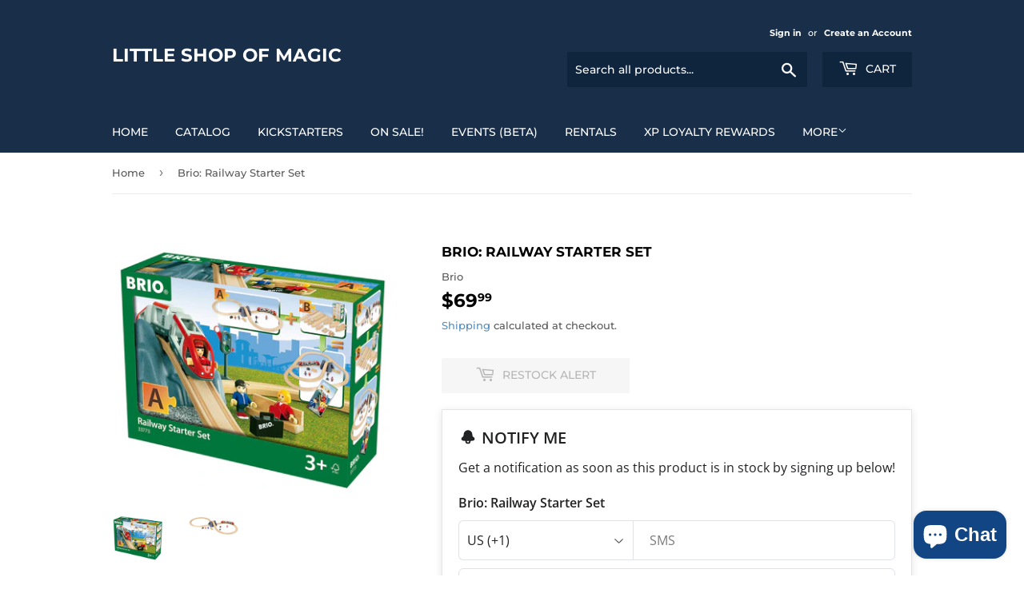

--- FILE ---
content_type: text/javascript
request_url: https://cdn.shopify.com/extensions/019c0ddf-ff69-7e69-a841-d1ff27680e11/bloy-434/assets/popup.bloy.js
body_size: 66777
content:
(()=>{"use strict";var e={694:(e,n,t)=>{t.d(n,{A:()=>l});var o=t(143),i=t.n(o),r=t(384),a=t.n(r)()(i());a.push([e.id,".BLOY-alert {\n    background-color: #ffffff;\n    box-shadow: rgba(0, 0, 0, 0.24) 0px 3px 8px;\n    padding: 14px 16px;\n}\n\n.BLOY-alert[data-position='popup'] {\n    border-radius: var(--bloy-popup-border-radius, 0);\n}\n\n.BLOY-alert__subscribe {\n    display: flex;\n    flex-direction: column;\n    gap: 20px;\n    text-align: center;\n    margin: 60px 0;\n}\n\n.BLOY-alert__subscribe-icon {\n    display: flex;\n    justify-content: center;\n    align-items: center;\n}\n\n.BLOY-alert__subscribe-title {\n    font-size: 14px;\n    font-weight: 600;\n    color: var(--bloy-text-color);\n}\n\n.BLOY-alert__subscribe-text {\n    font-size: 14px;\n    color: var(--bloy-text-color);\n}\n",""]);const l=a},842:(e,n,t)=>{t.d(n,{A:()=>l});var o=t(143),i=t.n(o),r=t(384),a=t.n(r)()(i());a.push([e.id,".BLOY-button {\n    display: flex;\n    align-items: center;\n    justify-content: center;\n    background: transparent;\n    border: none;\n    padding: 6px 12px;\n    font-weight: 400;\n    cursor: pointer;\n    text-align: center;\n    font-size: 14px;\n    border-radius: var(--bloy-popup-btn-border-radius, 0);\n}\n\n.BLOY-button svg {\n    stroke: unset;\n    fill: none;\n}\n\n.BLOY-button.BLOY-button--primary {\n    background: var(--bloy-primary-color);\n    color: #ffffff;\n}\n.BLOY-button.BLOY-button--primary:hover {\n    opacity: 0.7;\n}\n\n.BLOY-button.BLOY-button--primary svg {\n    fill: #ffffff;\n}\n\n.BLOY-button--icon {\n    line-height: 0;\n}\n\n.BLOY-button--icon svg,\n.BLOY-button--icon img {\n    margin-left: 6px;\n}\n\n.BLOY-button.BLOY-button--secondary {\n    background: #f4f4f4;\n    color: var(--bloy-primary-color);\n}\n\n.BLOY-button.BLOY-button--secondary svg {\n    fill: var(--bloy-primary-color);\n}\n\n.BLOY-button.BLOY-button--square {\n    min-width: 40px;\n    min-height: 40px;\n}\n\n.BLOY-button.BLOY-button--slim {\n    min-width: 70px;\n    min-height: 32px;\n    max-width: 86px;\n}\n\n.BLOY-button.BLOY-button--small {\n    min-width: 85px;\n    min-height: 32px;\n}\n\n.BLOY-button.BLOY-button--medium {\n    min-width: 95px;\n    min-height: 38px;\n}\n\n.BLOY-button.BLOY-button--large {\n    min-width: 105px;\n    min-height: 44px;\n}\n\n.BLOY-button.BLOY-button--fullWidth {\n    width: 100%;\n}\n\n.BLOY-button[disabled],\n.BLOY-button--inverse {\n    cursor: auto;\n    user-select: none;\n    pointer-events: none;\n}\n.BLOY-button.BLOY-button--primary[disabled] {\n    background: var(--bloy-disabled-color);\n}\n\n.BLOY-button.BLOY-button--secondary[disabled] {\n    color: var(--bloy-disabled-color);\n}\n\n.BLOY-button--inverse svg {\n    animation: bloyBtnLoading 1s infinite linear;\n}\n\n.BLOY-button-page--icontick {\n    color: #b5b5b5;\n}\n\n@keyframes bloyBtnLoading {\n    100% {\n        transform: rotate(1turn);\n    }\n}\n",""]);const l=a},717:(e,n,t)=>{t.d(n,{A:()=>l});var o=t(143),i=t.n(o),r=t(384),a=t.n(r)()(i());a.push([e.id,".BLOY-streak_overlay {\n    position: fixed;\n    top: 0;\n    left: 0;\n    width: 100vw;\n    height: 100vh;\n    background: rgba(0, 0, 0, 0.45);\n    display: flex;\n    align-items: center;\n    justify-content: center;\n    z-index: 9999;\n}\n\n.BLOY-streak_popup {\n    background: #ffffff;\n    padding: 32px 24px 28px;\n    width: 380px;\n    max-width: 92%;\n    text-align: center;\n    box-shadow: 0 12px 40px rgba(0, 0, 0, 0.25);\n    position: relative;\n    animation: popupFadeIn 0.3s ease;\n}\n\n.BLOY-close_btn {\n    position: absolute;\n    top: 12px;\n    right: 14px;\n    background: none;\n    border: none;\n    font-size: 22px;\n    color: #999;\n    cursor: pointer;\n    transition: color 0.2s ease;\n}\n.BLOY-close_btn:hover {\n    color: #000;\n}\n\n.BLOY-fire-icon {\n    display: flex;\n    justify-content: center;\n    align-items: center;\n    margin-bottom: 12px;\n}\n\n.BLOY-fire-icon svg {\n    width: 140px !important;\n    height: 140px !important;\n}\n\n.BLOY-fire_count {\n    position: absolute;\n    font-weight: 700;\n    color: #fff;\n    left: 50%;\n    transform: translate(-50%, -50%);\n    text-shadow: 0 2px 6px rgba(0, 0, 0, 0.3);\n}\n\n/* Popup thường */\n.BLOY-fire_count.default {\n    top: 27%;\n    font-size: 50px;\n}\n\n/* Popup hoàn thành */\n.BLOY-fire_count.completed {\n    top: 35%;\n    font-size: 50px;\n}\n\n.BLOY-streak_popup h2 {\n    font-size: 20px;\n    font-weight: 700;\n    color: #111;\n    margin: 8px 0;\n}\n\n.BLOY-streak_popup p {\n    color: #555;\n    font-size: 14px;\n    line-height: 1.5;\n    margin: 0 0 18px;\n}\n\n.BLOY-streak_days {\n    display: flex;\n    justify-content: space-between;\n    margin: 20px 0 24px;\n    gap: 8px;\n}\n\n.BLOY-streak_day__box {\n    flex: 1;\n    text-align: center;\n    position: relative;\n}\n\n.BLOY-day_icon__wrapper {\n    position: relative;\n    width: 38px;\n    height: 38px;\n    margin: 0 auto;\n}\n\n.BLOY-day_icon {\n    width: 100%;\n    height: 100%;\n    opacity: 0.6;\n}\n\n.BLOY-day_icon svg {\n    width: 42px !important;\n    height: 60px !important;\n}\n\n.BLOY-streak_day__box.claimed .BLOY-day_icon {\n    opacity: 1;\n    filter: drop-shadow(0 0 6px rgba(255, 152, 0, 0.6));\n}\n\n.BLOY-streak_day__box.claimable .BLOY-day_icon {\n    animation: pulse 1.4s infinite;\n    filter: drop-shadow(0 0 10px #ffb74d);\n    opacity: 1;\n}\n\n.BLOY-day_label {\n    position: absolute;\n    top: 91%;\n    left: 57%;\n    transform: translate(-50%, -50%);\n    font-weight: 600;\n    font-size: 14px;\n    color: white;\n    z-index: 1;\n    pointer-events: none;\n}\n\n.BLOY-day_value {\n    margin-top: 20px;\n    color: #000;\n    font-weight: 500;\n    font-size: 13px;\n}\n\n.BLOY-claim_btn {\n    background-color: #000;\n    color: #fff;\n    padding: 10px 24px;\n    border-radius: 10px;\n    border: none;\n    font-weight: 600;\n    cursor: pointer;\n    transition: all 0.2s ease;\n}\n.BLOY-claim_btn[disabled] {\n    opacity: 0.1;\n    cursor: not-allowed;\n}\n\n.BLOY-claim_btn:hover {\n    background-color: #222;\n    transform: translateY(-1px);\n}\n\n@keyframes pulse {\n    0% {\n        transform: scale(1);\n        filter: drop-shadow(0 0 4px #ffa726);\n    }\n    50% {\n        transform: scale(1.1);\n        filter: drop-shadow(0 0 12px #ffb74d);\n    }\n    100% {\n        transform: scale(1);\n        filter: drop-shadow(0 0 4px #ffa726);\n    }\n}\n\n/* Hiệu ứng xuất hiện popup */\n@keyframes popupFadeIn {\n    from {\n        opacity: 0;\n        transform: scale(0.9);\n    }\n    to {\n        opacity: 1;\n        transform: scale(1);\n    }\n}\n\n.BLOY-streak_bar__container {\n    display: flex;\n    align-items: center;\n    gap: 8px;\n}\n\n.BLOY-streak_bar__track {\n    flex: 1;\n    height: 8px;\n    background: #e8ebf9;\n    border-radius: 4px;\n    overflow: hidden;\n}\n\n.BLOY-streak_bar__inner {\n    height: 100%;\n    background: #91d0ff;\n    border-radius: 4px;\n    transition: width 0.3s ease-in-out;\n    display: block !important;\n}\n\n.BLOY-streak_bar__text {\n    font-size: 10px;\n    font-weight: 300;\n    color: #4f46e5;\n    white-space: nowrap;\n}\n\n.BLOY-streak_root {\n    position: relative;\n    top: 0;\n    left: 0;\n    width: 100vw;\n    height: 100vh;\n    z-index: 999999;\n    background: rgba(0, 0, 0, 0.5);\n    display: flex;\n    align-items: center;\n    justify-content: center;\n}\n",""]);const l=a},408:(e,n,t)=>{t.d(n,{A:()=>l});var o=t(143),i=t.n(o),r=t(384),a=t.n(r)()(i());a.push([e.id,".BLOY-popup__datepicker,\n.BLOY-popup__datepicker-value {\n    position: relative;\n}\n\n.BLOY-popup__datepicker-value svg,\n.BLOY-popup__datepicker-value img {\n    fill: none;\n    stroke: unset;\n    position: absolute;\n    left: 14px;\n    top: 50%;\n    transform: translateY(-50%);\n}\n\n.BLOY-popup__datepicker-value svg path {\n    fill: var(--bloy-text-color) !important;\n}\n\n.BLOY-popup__datepicker-value input[type='text'] {\n    font-size: 15px;\n    width: 100%;\n    padding: 10px 36px;\n    outline: none;\n    border-radius: var(--bloy-popup-btn-border-radius, 0);\n    color: var(--bloy-text-color);\n    border: 1px solid var(--bloy-text-color);\n}\n\n.BLOY-popup__datepicker-input {\n    position: absolute;\n    left: 0;\n    top: 0;\n    opacity: 0;\n    width: 100%;\n    padding: 10px;\n}\n\n.BLOY-popup__datepicker-value input::placeholder {\n    color: var(--bloy-text-color);\n}\n\n.BLOY-popup__datepicker input[type='date']::-webkit-calendar-picker-indicator {\n    position: absolute;\n    top: 0;\n    left: 0;\n    right: 0;\n    bottom: 0;\n    width: auto;\n    height: auto;\n    color: transparent;\n    background: transparent;\n}\n",""]);const l=a},97:(e,n,t)=>{t.d(n,{A:()=>l});var o=t(143),i=t.n(o),r=t(384),a=t.n(r)()(i());a.push([e.id,".BLOY-slider {\n    position: relative;\n    width: 100%;\n    height: 4px;\n    background-color: rgb(232 235 249);\n    border-radius: 5px;\n}\n\n.BLOY-slider__track {\n    display: block !important;\n    position: absolute;\n    height: 100%;\n    border-radius: 5px;\n}\n\n.BLOY-slider[data-caller='popup'] .BLOY-slider__track {\n    background-color: var(--bloy-primary-color);\n}\n\n.BLOY-slider[data-caller='page'] .BLOY-slider__track {\n    background-color: var(--bloy-wtr-modal-primary-color);\n}\n\n.BLOY-slider[data-caller='cart'] .BLOY-slider__track {\n    background-color: var(--bloy-cart-button-background-color);\n}\n\n.BLOY-slider__thumb {\n    display: block !important;\n    position: absolute;\n    top: 50%;\n    transform: translate(-50%, -50%);\n    width: 14px;\n    height: 14px;\n    border-radius: 50%;\n}\n\n.BLOY-slider[data-caller='popup'] .BLOY-slider__thumb {\n    background-color: var(--bloy-primary-color);\n}\n\n.BLOY-slider[data-caller='page'] .BLOY-slider__thumb {\n    background-color: var(--bloy-wtr-modal-primary-color);\n}\n\n.BLOY-slider[data-caller='cart'] .BLOY-slider__thumb {\n    background-color: var(--bloy-cart-button-background-color);\n}\n",""]);const l=a},89:(e,n,t)=>{t.d(n,{A:()=>l});var o=t(143),i=t.n(o),r=t(384),a=t.n(r)()(i());a.push([e.id,".BLOY-confirmation__checkbox_label {\n    font-size: 14px;\n}\n\n.BLOY-popup__referral_text {\n    font-size: 14px;\n    font-weight: 400;\n    color: var(--bloy-text-color);\n}\n\n.BLOY-popup__referral_navigator {\n    flex-direction: column;\n    align-items: flex-start;\n    gap: 4px;\n}\n\n.BLOY-popup__referral-program {\n    padding: 0px 2px 14px;\n}\n\n.BLOY-popup__referral-program-container {\n    cursor: pointer;\n    display: flex;\n    align-items: center;\n    justify-content: space-between;\n    padding: 10px 5px;\n}\n\n.BLOY-popup__referral-program-container:hover {\n    background: #f9f9f9;\n    border-radius: var(--bloy-popup-border-radius, 0);\n}\n\n.BLOY-popup__referral_rewards {\n    padding: 8px;\n}\n\n.BLOY-popup__referral_reward {\n    display: flex;\n    align-items: center;\n    gap: 10px;\n}\n\n.BLOY-popup__referral_reward_info {\n    display: flex;\n    flex-direction: column;\n}\n\n.BLOY-popup__referral_reward_info span {\n    font-size: 14px;\n}\n\n.BLOY-popup__referral_reward_receiver {\n    color: var(--bloy-text-color);\n    font-weight: 400;\n}\n\ndiv.BLOY-popup__referral_reward_value,\nspan.BLOY-popup__referral_completed_count {\n    color: var(--bloy-secondary-color);\n}\n\n.BLOY-popup__referral_reward_icon svg {\n    width: 20px;\n    height: 20px;\n}\n\n.BLOY-popup__referral_reward + .BLOY-popup__referral_reward {\n    margin-top: 12px;\n}\n\n.BLOY-popup__referral_url_container {\n    border: 1px solid #ccc;\n    margin-top: 6px;\n    display: flex;\n    border-top-right-radius: var(--bloy-popup-btn-border-radius, 0);\n    border-bottom-right-radius: var(--bloy-popup-btn-border-radius, 0);\n    border-radius: var(--bloy-popup-border-radius, 0);\n    overflow: hidden;\n}\n\n.BLOY-popup__referral_sharing_url,\n.BLOY-popup__referral_share_socials {\n    padding: 10px 0;\n}\n\n.BLOY-popup__referral_social_list {\n    margin-top: 6px;\n    display: flex;\n    gap: 4px;\n    justify-content: space-between;\n}\n\n.BLOY-popup__referral_url_input {\n    border: none;\n    padding: 8px 6px;\n    flex: 1;\n    outline: none;\n    outline-offset: unset;\n    box-shadow: none;\n}\n\n.BLOY-popup__referral_textarea {\n    display: flex;\n    flex-direction: column;\n    border-radius: var(--bloy-popup-border-radius, 0);\n}\n\n.BLOY-popup__referral_textarea + .BLOY-popup__referral_textarea {\n    margin: 10px 0 14px;\n}\n\n.BLOY-popup__referral_textarea textarea {\n    margin-top: 4px;\n    padding: 12px 8px 12px 12px;\n    width: 100%;\n    border: 1px solid var(--bloy-secondary-color);\n    border-radius: var(--bloy-popup-border-radius, 0);\n}\n\n.BLOY-referral__modal_overlay {\n    position: fixed;\n    top: 0;\n    left: 0;\n    width: 100%;\n    height: 100%;\n    background-color: rgba(0, 0, 0, 0.5);\n    z-index: 9999;\n    opacity: 0;\n    visibility: hidden;\n    transition: opacity 0.3s ease, visibility 0.3s ease;\n}\n\n.BLOY-referral__modal_overlay[data-open='true'] {\n    opacity: 1;\n    visibility: visible;\n}\n\n#BLOY-referral__modal {\n    position: fixed;\n    background-color: #fff;\n    border-radius: var(--bloy-popup-border-radius, 0);\n    width: 90%;\n    height: auto;\n    max-width: 400px;\n    max-height: 550px;\n    padding: 12px;\n    overflow-y: visible;\n    opacity: 0;\n    visibility: hidden;\n    transition: visibility 0.3s ease, opacity 0.3s ease;\n    top: 50%;\n    left: 50%;\n    transform: translate(-50%, -50%);\n    z-index: 2321321312321;\n}\n\n#BLOY-referral__modal[data-open='true'] {\n    transform: translate(-50%, -50%);\n    opacity: 1;\n    visibility: visible;\n}\n\n.BLOY-popup__referral_email_input,\n.BLOY-popup__referral_discount_input {\n    width: 100%;\n    padding: 10px;\n    outline: none;\n    outline-offset: unset;\n    box-shadow: none;\n    border-radius: var(--bloy-popup-border-radius, 0);\n    border: 1px solid #a4a4a4;\n}\n\n.BLOY-popup__referral_email_input_wrapper {\n    margin: 2px 0 14px;\n}\n\n.BLOY-popup__referral_discount_input {\n    margin: 2px 0 14px;\n}\n\n.BLOY-popup__referral_btn_group {\n    display: flex;\n    gap: 12px;\n}\n\n.BLOY-popup__referral_error {\n    color: #8e1f0b;\n    font-size: 14px;\n}\n\n.BLOY-popup__referral_success {\n    text-align: center;\n    color: #0c5132;\n    font-size: 14px;\n}\n\n.BLOY-popup__referral_social_item {\n    cursor: pointer;\n}\n",""]);const l=a},3:(e,n,t)=>{t.d(n,{A:()=>l});var o=t(143),i=t.n(o),r=t(384),a=t.n(r)()(i());a.push([e.id,".BLOY-input-number {\n    width: 100%;\n    height: 44px;\n    padding: 0 12px;\n    border-radius: 6px;\n    border: 1px solid #dfe3e8;\n    font-size: 14px;\n}\n\n.BLOY-input-number:disabled {\n    background: #f6f6f7;\n    cursor: not-allowed;\n}\n",""]);const l=a},384:e=>{e.exports=function(e){var n=[];return n.toString=function(){return this.map((function(n){var t="",o=void 0!==n[5];return n[4]&&(t+="@supports (".concat(n[4],") {")),n[2]&&(t+="@media ".concat(n[2]," {")),o&&(t+="@layer".concat(n[5].length>0?" ".concat(n[5]):""," {")),t+=e(n),o&&(t+="}"),n[2]&&(t+="}"),n[4]&&(t+="}"),t})).join("")},n.i=function(e,t,o,i,r){"string"==typeof e&&(e=[[null,e,void 0]]);var a={};if(o)for(var l=0;l<this.length;l++){var s=this[l][0];null!=s&&(a[s]=!0)}for(var c=0;c<e.length;c++){var p=[].concat(e[c]);o&&a[p[0]]||(void 0!==r&&(void 0===p[5]||(p[1]="@layer".concat(p[5].length>0?" ".concat(p[5]):""," {").concat(p[1],"}")),p[5]=r),t&&(p[2]?(p[1]="@media ".concat(p[2]," {").concat(p[1],"}"),p[2]=t):p[2]=t),i&&(p[4]?(p[1]="@supports (".concat(p[4],") {").concat(p[1],"}"),p[4]=i):p[4]="".concat(i)),n.push(p))}},n}},143:e=>{e.exports=function(e){return e[1]}},252:e=>{var n=[];function t(e){for(var t=-1,o=0;o<n.length;o++)if(n[o].identifier===e){t=o;break}return t}function o(e,o){for(var r={},a=[],l=0;l<e.length;l++){var s=e[l],c=o.base?s[0]+o.base:s[0],p=r[c]||0,d="".concat(c," ").concat(p);r[c]=p+1;var u=t(d),_={css:s[1],media:s[2],sourceMap:s[3],supports:s[4],layer:s[5]};if(-1!==u)n[u].references++,n[u].updater(_);else{var h=i(_,o);o.byIndex=l,n.splice(l,0,{identifier:d,updater:h,references:1})}a.push(d)}return a}function i(e,n){var t=n.domAPI(n);t.update(e);return function(n){if(n){if(n.css===e.css&&n.media===e.media&&n.sourceMap===e.sourceMap&&n.supports===e.supports&&n.layer===e.layer)return;t.update(e=n)}else t.remove()}}e.exports=function(e,i){var r=o(e=e||[],i=i||{});return function(e){e=e||[];for(var a=0;a<r.length;a++){var l=t(r[a]);n[l].references--}for(var s=o(e,i),c=0;c<r.length;c++){var p=t(r[c]);0===n[p].references&&(n[p].updater(),n.splice(p,1))}r=s}}},559:e=>{var n={};e.exports=function(e,t){var o=function(e){if(void 0===n[e]){var t=document.querySelector(e);if(window.HTMLIFrameElement&&t instanceof window.HTMLIFrameElement)try{t=t.contentDocument.head}catch(e){t=null}n[e]=t}return n[e]}(e);if(!o)throw new Error("Couldn't find a style target. This probably means that the value for the 'insert' parameter is invalid.");o.appendChild(t)}},808:e=>{e.exports=function(e){var n=document.createElement("style");return e.setAttributes(n,e.attributes),e.insert(n,e.options),n}},512:e=>{e.exports=function(e,n){Object.keys(n).forEach((function(t){e.setAttribute(t,n[t])}))}},365:e=>{e.exports=function(e){if("undefined"==typeof document)return{update:function(){},remove:function(){}};var n=e.insertStyleElement(e);return{update:function(t){!function(e,n,t){var o="";t.supports&&(o+="@supports (".concat(t.supports,") {")),t.media&&(o+="@media ".concat(t.media," {"));var i=void 0!==t.layer;i&&(o+="@layer".concat(t.layer.length>0?" ".concat(t.layer):""," {")),o+=t.css,i&&(o+="}"),t.media&&(o+="}"),t.supports&&(o+="}");var r=t.sourceMap;r&&"undefined"!=typeof btoa&&(o+="\n/*# sourceMappingURL=data:application/json;base64,".concat(btoa(unescape(encodeURIComponent(JSON.stringify(r))))," */")),n.styleTagTransform(o,e,n.options)}(n,e,t)},remove:function(){!function(e){if(null===e.parentNode)return!1;e.parentNode.removeChild(e)}(n)}}}},333:e=>{e.exports=function(e,n){if(n.styleSheet)n.styleSheet.cssText=e;else{for(;n.firstChild;)n.removeChild(n.firstChild);n.appendChild(document.createTextNode(e))}}}},n={};function t(o){var i=n[o];if(void 0!==i)return i.exports;var r=n[o]={id:o,exports:{}};return e[o](r,r.exports,t),r.exports}t.n=e=>{var n=e&&e.__esModule?()=>e.default:()=>e;return t.d(n,{a:n}),n},t.d=(e,n)=>{for(var o in n)t.o(n,o)&&!t.o(e,o)&&Object.defineProperty(e,o,{enumerable:!0,get:n[o]})},t.o=(e,n)=>Object.prototype.hasOwnProperty.call(e,n);var o,i,r,a,l,s,c,p,d,u,_,h={},C=[],f=/acit|ex(?:s|g|n|p|$)|rph|grid|ows|mnc|ntw|ine[ch]|zoo|^ord|itera/i,m=Array.isArray;function g(e,n){for(var t in n)e[t]=n[t];return e}function y(e){e&&e.parentNode&&e.parentNode.removeChild(e)}function v(e,n,t){var i,r,a,l={};for(a in n)"key"==a?i=n[a]:"ref"==a?r=n[a]:l[a]=n[a];if(arguments.length>2&&(l.children=arguments.length>3?o.call(arguments,2):t),"function"==typeof e&&null!=e.defaultProps)for(a in e.defaultProps)void 0===l[a]&&(l[a]=e.defaultProps[a]);return w(e,l,i,r,null)}function w(e,n,t,o,a){var l={type:e,props:n,key:t,ref:o,__k:null,__:null,__b:0,__e:null,__d:void 0,__c:null,constructor:void 0,__v:null==a?++r:a,__i:-1,__u:0};return null==a&&null!=i.vnode&&i.vnode(l),l}function L(e){return e.children}function B(e,n){this.props=e,this.context=n}function b(e,n){if(null==n)return e.__?b(e.__,e.__i+1):null;for(var t;n<e.__k.length;n++)if(null!=(t=e.__k[n])&&null!=t.__e)return t.__e;return"function"==typeof e.type?b(e):null}function O(e){var n,t;if(null!=(e=e.__)&&null!=e.__c){for(e.__e=e.__c.base=null,n=0;n<e.__k.length;n++)if(null!=(t=e.__k[n])&&null!=t.__e){e.__e=e.__c.base=t.__e;break}return O(e)}}function x(e){(!e.__d&&(e.__d=!0)&&a.push(e)&&!k.__r++||l!==i.debounceRendering)&&((l=i.debounceRendering)||s)(k)}function k(){var e,n,t,o,r,l,s,p;for(a.sort(c);e=a.shift();)e.__d&&(n=a.length,o=void 0,l=(r=(t=e).__v).__e,s=[],p=[],t.__P&&((o=g({},r)).__v=r.__v+1,i.vnode&&i.vnode(o),P(t.__P,o,r,t.__n,t.__P.namespaceURI,32&r.__u?[l]:null,s,null==l?b(r):l,!!(32&r.__u),p),o.__v=r.__v,o.__.__k[o.__i]=o,Z(s,o,p),o.__e!=l&&O(o)),a.length>n&&a.sort(c));k.__r=0}function Y(e,n,t,o,i,r,a,l,s,c,p){var d,u,_,f,m,g=o&&o.__k||C,y=n.length;for(t.__d=s,N(t,n,g),s=t.__d,d=0;d<y;d++)null!=(_=t.__k[d])&&(u=-1===_.__i?h:g[_.__i]||h,_.__i=d,P(e,_,u,i,r,a,l,s,c,p),f=_.__e,_.ref&&u.ref!=_.ref&&(u.ref&&U(u.ref,null,_),p.push(_.ref,_.__c||f,_)),null==m&&null!=f&&(m=f),65536&_.__u||u.__k===_.__k?s=S(_,s,e):"function"==typeof _.type&&void 0!==_.__d?s=_.__d:f&&(s=f.nextSibling),_.__d=void 0,_.__u&=-196609);t.__d=s,t.__e=m}function N(e,n,t){var o,i,r,a,l,s=n.length,c=t.length,p=c,d=0;for(e.__k=[],o=0;o<s;o++)null!=(i=n[o])&&"boolean"!=typeof i&&"function"!=typeof i?(a=o+d,(i=e.__k[o]="string"==typeof i||"number"==typeof i||"bigint"==typeof i||i.constructor==String?w(null,i,null,null,null):m(i)?w(L,{children:i},null,null,null):void 0===i.constructor&&i.__b>0?w(i.type,i.props,i.key,i.ref?i.ref:null,i.__v):i).__=e,i.__b=e.__b+1,r=null,-1!==(l=i.__i=T(i,t,a,p))&&(p--,(r=t[l])&&(r.__u|=131072)),null==r||null===r.__v?(-1==l&&d--,"function"!=typeof i.type&&(i.__u|=65536)):l!==a&&(l==a-1?d--:l==a+1?d++:(l>a?d--:d++,i.__u|=65536))):i=e.__k[o]=null;if(p)for(o=0;o<c;o++)null!=(r=t[o])&&!(131072&r.__u)&&(r.__e==e.__d&&(e.__d=b(r)),E(r,r))}function S(e,n,t){var o,i;if("function"==typeof e.type){for(o=e.__k,i=0;o&&i<o.length;i++)o[i]&&(o[i].__=e,n=S(o[i],n,t));return n}e.__e!=n&&(n&&e.type&&!t.contains(n)&&(n=b(e)),t.insertBefore(e.__e,n||null),n=e.__e);do{n=n&&n.nextSibling}while(null!=n&&8===n.nodeType);return n}function M(e,n){return n=n||[],null==e||"boolean"==typeof e||(m(e)?e.some((function(e){M(e,n)})):n.push(e)),n}function T(e,n,t,o){var i=e.key,r=e.type,a=t-1,l=t+1,s=n[t];if(null===s||s&&i==s.key&&r===s.type&&!(131072&s.__u))return t;if(o>(null==s||131072&s.__u?0:1))for(;a>=0||l<n.length;){if(a>=0){if((s=n[a])&&!(131072&s.__u)&&i==s.key&&r===s.type)return a;a--}if(l<n.length){if((s=n[l])&&!(131072&s.__u)&&i==s.key&&r===s.type)return l;l++}}return-1}function A(e,n,t){"-"===n[0]?e.setProperty(n,null==t?"":t):e[n]=null==t?"":"number"!=typeof t||f.test(n)?t:t+"px"}function V(e,n,t,o,i){var r;e:if("style"===n)if("string"==typeof t)e.style.cssText=t;else{if("string"==typeof o&&(e.style.cssText=o=""),o)for(n in o)t&&n in t||A(e.style,n,"");if(t)for(n in t)o&&t[n]===o[n]||A(e.style,n,t[n])}else if("o"===n[0]&&"n"===n[1])r=n!==(n=n.replace(/(PointerCapture)$|Capture$/i,"$1")),n=n.toLowerCase()in e||"onFocusOut"===n||"onFocusIn"===n?n.toLowerCase().slice(2):n.slice(2),e.l||(e.l={}),e.l[n+r]=t,t?o?t.u=o.u:(t.u=p,e.addEventListener(n,r?u:d,r)):e.removeEventListener(n,r?u:d,r);else{if("http://www.w3.org/2000/svg"==i)n=n.replace(/xlink(H|:h)/,"h").replace(/sName$/,"s");else if("width"!=n&&"height"!=n&&"href"!=n&&"list"!=n&&"form"!=n&&"tabIndex"!=n&&"download"!=n&&"rowSpan"!=n&&"colSpan"!=n&&"role"!=n&&"popover"!=n&&n in e)try{e[n]=null==t?"":t;break e}catch(e){}"function"==typeof t||(null==t||!1===t&&"-"!==n[4]?e.removeAttribute(n):e.setAttribute(n,"popover"==n&&1==t?"":t))}}function H(e){return function(n){if(this.l){var t=this.l[n.type+e];if(null==n.t)n.t=p++;else if(n.t<t.u)return;return t(i.event?i.event(n):n)}}}function P(e,n,t,o,r,a,l,s,c,p){var d,u,_,h,C,f,y,v,w,b,O,x,k,N,S,M,T=n.type;if(void 0!==n.constructor)return null;128&t.__u&&(c=!!(32&t.__u),a=[s=n.__e=t.__e]),(d=i.__b)&&d(n);e:if("function"==typeof T)try{if(v=n.props,w="prototype"in T&&T.prototype.render,b=(d=T.contextType)&&o[d.__c],O=d?b?b.props.value:d.__:o,t.__c?y=(u=n.__c=t.__c).__=u.__E:(w?n.__c=u=new T(v,O):(n.__c=u=new B(v,O),u.constructor=T,u.render=I),b&&b.sub(u),u.props=v,u.state||(u.state={}),u.context=O,u.__n=o,_=u.__d=!0,u.__h=[],u._sb=[]),w&&null==u.__s&&(u.__s=u.state),w&&null!=T.getDerivedStateFromProps&&(u.__s==u.state&&(u.__s=g({},u.__s)),g(u.__s,T.getDerivedStateFromProps(v,u.__s))),h=u.props,C=u.state,u.__v=n,_)w&&null==T.getDerivedStateFromProps&&null!=u.componentWillMount&&u.componentWillMount(),w&&null!=u.componentDidMount&&u.__h.push(u.componentDidMount);else{if(w&&null==T.getDerivedStateFromProps&&v!==h&&null!=u.componentWillReceiveProps&&u.componentWillReceiveProps(v,O),!u.__e&&(null!=u.shouldComponentUpdate&&!1===u.shouldComponentUpdate(v,u.__s,O)||n.__v===t.__v)){for(n.__v!==t.__v&&(u.props=v,u.state=u.__s,u.__d=!1),n.__e=t.__e,n.__k=t.__k,n.__k.some((function(e){e&&(e.__=n)})),x=0;x<u._sb.length;x++)u.__h.push(u._sb[x]);u._sb=[],u.__h.length&&l.push(u);break e}null!=u.componentWillUpdate&&u.componentWillUpdate(v,u.__s,O),w&&null!=u.componentDidUpdate&&u.__h.push((function(){u.componentDidUpdate(h,C,f)}))}if(u.context=O,u.props=v,u.__P=e,u.__e=!1,k=i.__r,N=0,w){for(u.state=u.__s,u.__d=!1,k&&k(n),d=u.render(u.props,u.state,u.context),S=0;S<u._sb.length;S++)u.__h.push(u._sb[S]);u._sb=[]}else do{u.__d=!1,k&&k(n),d=u.render(u.props,u.state,u.context),u.state=u.__s}while(u.__d&&++N<25);u.state=u.__s,null!=u.getChildContext&&(o=g(g({},o),u.getChildContext())),w&&!_&&null!=u.getSnapshotBeforeUpdate&&(f=u.getSnapshotBeforeUpdate(h,C)),Y(e,m(M=null!=d&&d.type===L&&null==d.key?d.props.children:d)?M:[M],n,t,o,r,a,l,s,c,p),u.base=n.__e,n.__u&=-161,u.__h.length&&l.push(u),y&&(u.__E=u.__=null)}catch(e){if(n.__v=null,c||null!=a){for(n.__u|=c?160:32;s&&8===s.nodeType&&s.nextSibling;)s=s.nextSibling;a[a.indexOf(s)]=null,n.__e=s}else n.__e=t.__e,n.__k=t.__k;i.__e(e,n,t)}else null==a&&n.__v===t.__v?(n.__k=t.__k,n.__e=t.__e):n.__e=D(t.__e,n,t,o,r,a,l,c,p);(d=i.diffed)&&d(n)}function Z(e,n,t){n.__d=void 0;for(var o=0;o<t.length;o++)U(t[o],t[++o],t[++o]);i.__c&&i.__c(n,e),e.some((function(n){try{e=n.__h,n.__h=[],e.some((function(e){e.call(n)}))}catch(e){i.__e(e,n.__v)}}))}function D(e,n,t,r,a,l,s,c,p){var d,u,_,C,f,g,v,w=t.props,L=n.props,B=n.type;if("svg"===B?a="http://www.w3.org/2000/svg":"math"===B?a="http://www.w3.org/1998/Math/MathML":a||(a="http://www.w3.org/1999/xhtml"),null!=l)for(d=0;d<l.length;d++)if((f=l[d])&&"setAttribute"in f==!!B&&(B?f.localName===B:3===f.nodeType)){e=f,l[d]=null;break}if(null==e){if(null===B)return document.createTextNode(L);e=document.createElementNS(a,B,L.is&&L),c&&(i.__m&&i.__m(n,l),c=!1),l=null}if(null===B)w===L||c&&e.data===L||(e.data=L);else{if(l=l&&o.call(e.childNodes),w=t.props||h,!c&&null!=l)for(w={},d=0;d<e.attributes.length;d++)w[(f=e.attributes[d]).name]=f.value;for(d in w)if(f=w[d],"children"==d);else if("dangerouslySetInnerHTML"==d)_=f;else if(!(d in L)){if("value"==d&&"defaultValue"in L||"checked"==d&&"defaultChecked"in L)continue;V(e,d,null,f,a)}for(d in L)f=L[d],"children"==d?C=f:"dangerouslySetInnerHTML"==d?u=f:"value"==d?g=f:"checked"==d?v=f:c&&"function"!=typeof f||w[d]===f||V(e,d,f,w[d],a);if(u)c||_&&(u.__html===_.__html||u.__html===e.innerHTML)||(e.innerHTML=u.__html),n.__k=[];else if(_&&(e.innerHTML=""),Y(e,m(C)?C:[C],n,t,r,"foreignObject"===B?"http://www.w3.org/1999/xhtml":a,l,s,l?l[0]:t.__k&&b(t,0),c,p),null!=l)for(d=l.length;d--;)y(l[d]);c||(d="value","progress"===B&&null==g?e.removeAttribute("value"):void 0!==g&&(g!==e[d]||"progress"===B&&!g||"option"===B&&g!==w[d])&&V(e,d,g,w[d],a),d="checked",void 0!==v&&v!==e[d]&&V(e,d,v,w[d],a))}return e}function U(e,n,t){try{if("function"==typeof e){var o="function"==typeof e.__u;o&&e.__u(),o&&null==n||(e.__u=e(n))}else e.current=n}catch(e){i.__e(e,t)}}function E(e,n,t){var o,r;if(i.unmount&&i.unmount(e),(o=e.ref)&&(o.current&&o.current!==e.__e||U(o,null,n)),null!=(o=e.__c)){if(o.componentWillUnmount)try{o.componentWillUnmount()}catch(e){i.__e(e,n)}o.base=o.__P=null}if(o=e.__k)for(r=0;r<o.length;r++)o[r]&&E(o[r],n,t||"function"!=typeof e.type);t||y(e.__e),e.__c=e.__=e.__e=e.__d=void 0}function I(e,n,t){return this.constructor(e,t)}function j(e,n,t){var r,a,l,s;i.__&&i.__(e,n),a=(r="function"==typeof t)?null:t&&t.__k||n.__k,l=[],s=[],P(n,e=(!r&&t||n).__k=v(L,null,[e]),a||h,h,n.namespaceURI,!r&&t?[t]:a?null:n.firstChild?o.call(n.childNodes):null,l,!r&&t?t:a?a.__e:n.firstChild,r,s),Z(l,e,s)}function F(e,n){var t={__c:n="__cC"+_++,__:e,Consumer:function(e,n){return e.children(n)},Provider:function(e){var t,o;return this.getChildContext||(t=[],(o={})[n]=this,this.getChildContext=function(){return o},this.componentWillUnmount=function(){t=null},this.shouldComponentUpdate=function(e){this.props.value!==e.value&&t.some((function(e){e.__e=!0,x(e)}))},this.sub=function(e){t.push(e);var n=e.componentWillUnmount;e.componentWillUnmount=function(){t&&t.splice(t.indexOf(e),1),n&&n.call(e)}}),e.children}};return t.Provider.__=t.Consumer.contextType=t}o=C.slice,i={__e:function(e,n,t,o){for(var i,r,a;n=n.__;)if((i=n.__c)&&!i.__)try{if((r=i.constructor)&&null!=r.getDerivedStateFromError&&(i.setState(r.getDerivedStateFromError(e)),a=i.__d),null!=i.componentDidCatch&&(i.componentDidCatch(e,o||{}),a=i.__d),a)return i.__E=i}catch(n){e=n}throw e}},r=0,B.prototype.setState=function(e,n){var t;t=null!=this.__s&&this.__s!==this.state?this.__s:this.__s=g({},this.state),"function"==typeof e&&(e=e(g({},t),this.props)),e&&g(t,e),null!=e&&this.__v&&(n&&this._sb.push(n),x(this))},B.prototype.forceUpdate=function(e){this.__v&&(this.__e=!0,e&&this.__h.push(e),x(this))},B.prototype.render=L,a=[],s="function"==typeof Promise?Promise.prototype.then.bind(Promise.resolve()):setTimeout,c=function(e,n){return e.__v.__b-n.__v.__b},k.__r=0,p=0,d=H(!1),u=H(!0),_=0;var $,R,z,W,J=0,q=[],K=i,G=K.__b,X=K.__r,Q=K.diffed,ee=K.__c,ne=K.unmount,te=K.__;function oe(e,n){K.__h&&K.__h(R,e,J||n),J=0;var t=R.__H||(R.__H={__:[],__h:[]});return e>=t.__.length&&t.__.push({}),t.__[e]}function ie(e){return J=1,re(me,e)}function re(e,n,t){var o=oe($++,2);if(o.t=e,!o.__c&&(o.__=[t?t(n):me(void 0,n),function(e){var n=o.__N?o.__N[0]:o.__[0],t=o.t(n,e);n!==t&&(o.__N=[t,o.__[1]],o.__c.setState({}))}],o.__c=R,!R.u)){var i=function(e,n,t){if(!o.__c.__H)return!0;var i=o.__c.__H.__.filter((function(e){return!!e.__c}));if(i.every((function(e){return!e.__N})))return!r||r.call(this,e,n,t);var a=!1;return i.forEach((function(e){if(e.__N){var n=e.__[0];e.__=e.__N,e.__N=void 0,n!==e.__[0]&&(a=!0)}})),!(!a&&o.__c.props===e)&&(!r||r.call(this,e,n,t))};R.u=!0;var r=R.shouldComponentUpdate,a=R.componentWillUpdate;R.componentWillUpdate=function(e,n,t){if(this.__e){var o=r;r=void 0,i(e,n,t),r=o}a&&a.call(this,e,n,t)},R.shouldComponentUpdate=i}return o.__N||o.__}function ae(e,n){var t=oe($++,3);!K.__s&&fe(t.__H,n)&&(t.__=e,t.i=n,R.__H.__h.push(t))}function le(e){return J=5,se((function(){return{current:e}}),[])}function se(e,n){var t=oe($++,7);return fe(t.__H,n)&&(t.__=e(),t.__H=n,t.__h=e),t.__}function ce(e,n){return J=8,se((function(){return e}),n)}function pe(e){var n=R.context[e.__c],t=oe($++,9);return t.c=e,n?(null==t.__&&(t.__=!0,n.sub(R)),n.props.value):e.__}function de(){for(var e;e=q.shift();)if(e.__P&&e.__H)try{e.__H.__h.forEach(he),e.__H.__h.forEach(Ce),e.__H.__h=[]}catch(n){e.__H.__h=[],K.__e(n,e.__v)}}K.__b=function(e){R=null,G&&G(e)},K.__=function(e,n){e&&n.__k&&n.__k.__m&&(e.__m=n.__k.__m),te&&te(e,n)},K.__r=function(e){X&&X(e),$=0;var n=(R=e.__c).__H;n&&(z===R?(n.__h=[],R.__h=[],n.__.forEach((function(e){e.__N&&(e.__=e.__N),e.i=e.__N=void 0}))):(n.__h.forEach(he),n.__h.forEach(Ce),n.__h=[],$=0)),z=R},K.diffed=function(e){Q&&Q(e);var n=e.__c;n&&n.__H&&(n.__H.__h.length&&(1!==q.push(n)&&W===K.requestAnimationFrame||((W=K.requestAnimationFrame)||_e)(de)),n.__H.__.forEach((function(e){e.i&&(e.__H=e.i),e.i=void 0}))),z=R=null},K.__c=function(e,n){n.some((function(e){try{e.__h.forEach(he),e.__h=e.__h.filter((function(e){return!e.__||Ce(e)}))}catch(t){n.some((function(e){e.__h&&(e.__h=[])})),n=[],K.__e(t,e.__v)}})),ee&&ee(e,n)},K.unmount=function(e){ne&&ne(e);var n,t=e.__c;t&&t.__H&&(t.__H.__.forEach((function(e){try{he(e)}catch(e){n=e}})),t.__H=void 0,n&&K.__e(n,t.__v))};var ue="function"==typeof requestAnimationFrame;function _e(e){var n,t=function(){clearTimeout(o),ue&&cancelAnimationFrame(n),setTimeout(e)},o=setTimeout(t,100);ue&&(n=requestAnimationFrame(t))}function he(e){var n=R,t=e.__c;"function"==typeof t&&(e.__c=void 0,t()),R=n}function Ce(e){var n=R;e.__c=e.__(),R=n}function fe(e,n){return!e||e.length!==n.length||n.some((function(n,t){return n!==e[t]}))}function me(e,n){return"function"==typeof n?n(e):n}var ge=0;Array.isArray;function ye(e,n,t,o,r,a){n||(n={});var l,s,c=n;"ref"in n&&(l=n.ref,delete n.ref);var p={type:e,props:c,key:t,ref:l,__k:null,__:null,__b:0,__e:null,__d:void 0,__c:null,constructor:void 0,__v:--ge,__i:-1,__u:0,__source:r,__self:a};if("function"==typeof e&&(l=e.defaultProps))for(s in l)void 0===c[s]&&(c[s]=l[s]);return i.vnode&&i.vnode(p),p}const ve=F();function we({children:e}){const[n,t]=ie(["/"]),[o,i]=ie({pathname:"/",data:null}),[r,a]=ie(null),l={router:o,ctx:r,navigate:(e,o=null)=>{e<0?(t((n=>"/confetti"===n[n.length+(e-1)]?n.slice(0,n.length+(e-1)):n.slice(0,n.length+e))),i((()=>"/confetti"===n[n.length+(e-1)]?{pathname:n[n.length+(e-2)],data:o}:{pathname:n[n.length+(e-1)],data:o}))):("/"===e?t(["/"]):n?.length>0&&n[n.length-1]!==e&&t((n=>[...n,e])),i({pathname:e,data:o}))},updateCurrentTier:e=>{i((n=>({...n,data:e})))},setCtx:a};return ye(ve.Provider,{value:l,children:e})}const Le=ye("svg",{width:"20",height:"20",viewBox:"0 0 20 20",fill:"none",xmlns:"http://www.w3.org/2000/svg",children:ye("path",{d:"M17.5 5.83333L7.5 15.8333L2.91667 11.25L4.09167 10.075L7.5 13.475L16.325 4.65833L17.5 5.83333Z",fill:"currentColor"})}),Be=ye("svg",{xmlns:"http://www.w3.org/2000/svg",width:"24",height:"24",viewBox:"0 0 21 20",fill:"none",children:ye("path",{d:"M10.5 1.875C6.01333 1.875 2.375 5.51333 2.375 10C2.375 14.4867 6.01333 18.125 10.5 18.125V16.0942C9.29492 16.094 8.11695 15.7365 7.11504 15.0669C6.11312 14.3973 5.33225 13.4456 4.87117 12.3323C4.41008 11.2189 4.28948 9.99379 4.52462 8.81188C4.75976 7.62996 5.34008 6.54431 6.1922 5.6922C7.04431 4.84008 8.12996 4.25976 9.31188 4.02462C10.4938 3.78948 11.7189 3.91008 12.8323 4.37117C13.9456 4.83225 14.8973 5.61312 15.5669 6.61504C16.2365 7.61695 16.594 8.79492 16.5942 10H18.625C18.625 5.51333 14.9867 1.875 10.5 1.875Z",fill:"#E3E3E3"})}),be=ye("svg",{width:"16",height:"16",viewBox:"0 0 16 16",fill:"none",xmlns:"http://www.w3.org/2000/svg",children:[ye("g",{"clip-path":"url(#clip0_332_2427)",children:ye("path",{d:"M8.2 9.6C7.97333 9.6 7.78347 9.5232 7.6304 9.3696C7.4768 9.21653 7.4 9.02667 7.4 8.8C7.4 8.57333 7.4768 8.3832 7.6304 8.2296C7.78347 8.07653 7.97333 8 8.2 8C8.42667 8 8.6168 8.07653 8.7704 8.2296C8.92347 8.3832 9 8.57333 9 8.8C9 9.02667 8.92347 9.21653 8.7704 9.3696C8.6168 9.5232 8.42667 9.6 8.2 9.6ZM5 9.6C4.77333 9.6 4.5832 9.5232 4.4296 9.3696C4.27653 9.21653 4.2 9.02667 4.2 8.8C4.2 8.57333 4.27653 8.3832 4.4296 8.2296C4.5832 8.07653 4.77333 8 5 8C5.22667 8 5.4168 8.07653 5.5704 8.2296C5.72347 8.3832 5.8 8.57333 5.8 8.8C5.8 9.02667 5.72347 9.21653 5.5704 9.3696C5.4168 9.5232 5.22667 9.6 5 9.6ZM11.4 9.6C11.1733 9.6 10.9835 9.5232 10.8304 9.3696C10.6768 9.21653 10.6 9.02667 10.6 8.8C10.6 8.57333 10.6768 8.3832 10.8304 8.2296C10.9835 8.07653 11.1733 8 11.4 8C11.6267 8 11.8165 8.07653 11.9696 8.2296C12.1232 8.3832 12.2 8.57333 12.2 8.8C12.2 9.02667 12.1232 9.21653 11.9696 9.3696C11.8165 9.5232 11.6267 9.6 11.4 9.6ZM8.2 12.8C7.97333 12.8 7.78347 12.7232 7.6304 12.5696C7.4768 12.4165 7.4 12.2267 7.4 12C7.4 11.7733 7.4768 11.5835 7.6304 11.4304C7.78347 11.2768 7.97333 11.2 8.2 11.2C8.42667 11.2 8.6168 11.2768 8.7704 11.4304C8.92347 11.5835 9 11.7733 9 12C9 12.2267 8.92347 12.4165 8.7704 12.5696C8.6168 12.7232 8.42667 12.8 8.2 12.8ZM5 12.8C4.77333 12.8 4.5832 12.7232 4.4296 12.5696C4.27653 12.4165 4.2 12.2267 4.2 12C4.2 11.7733 4.27653 11.5835 4.4296 11.4304C4.5832 11.2768 4.77333 11.2 5 11.2C5.22667 11.2 5.4168 11.2768 5.5704 11.4304C5.72347 11.5835 5.8 11.7733 5.8 12C5.8 12.2267 5.72347 12.4165 5.5704 12.5696C5.4168 12.7232 5.22667 12.8 5 12.8ZM11.4 12.8C11.1733 12.8 10.9835 12.7232 10.8304 12.5696C10.6768 12.4165 10.6 12.2267 10.6 12C10.6 11.7733 10.6768 11.5835 10.8304 11.4304C10.9835 11.2768 11.1733 11.2 11.4 11.2C11.6267 11.2 11.8165 11.2768 11.9696 11.4304C12.1232 11.5835 12.2 11.7733 12.2 12C12.2 12.2267 12.1232 12.4165 11.9696 12.5696C11.8165 12.7232 11.6267 12.8 11.4 12.8ZM2.6 16C2.16 16 1.7832 15.8435 1.4696 15.5304C1.15653 15.2168 1 14.84 1 14.4V3.2C1 2.76 1.15653 2.38347 1.4696 2.0704C1.7832 1.7568 2.16 1.6 2.6 1.6H3.4V0H5V1.6H11.4V0H13V1.6H13.8C14.24 1.6 14.6168 1.7568 14.9304 2.0704C15.2435 2.38347 15.4 2.76 15.4 3.2V14.4C15.4 14.84 15.2435 15.2168 14.9304 15.5304C14.6168 15.8435 14.24 16 13.8 16H2.6ZM2.6 14.4H13.8V6.4H2.6V14.4Z",fill:"#AAAAAA"})}),ye("defs",{children:ye("clipPath",{id:"clip0_332_2427",children:ye("rect",{width:"16",height:"16",fill:"white"})})})]}),Oe=ye("svg",{width:"38",height:"35",viewBox:"0 0 38 35",fill:"none",xmlns:"http://www.w3.org/2000/svg",children:ye("path",{"fill-rule":"evenodd","clip-rule":"evenodd",d:"M28.2251 2.36736C27.2874 1.43001 26.0159 0.903431 24.6901 0.903431C23.3643 0.903431 22.0927 1.43001 21.1551 2.36736L18.7984 4.72403C18.6984 4.82403 18.6017 4.92736 18.5117 5.03403C18.4211 4.92675 18.326 4.82333 18.2267 4.72403L15.8667 2.36736C15.4082 1.87886 14.8562 1.4875 14.2435 1.21651C13.6308 0.945515 12.9698 0.80043 12.2999 0.789867C11.63 0.779305 10.9649 0.90348 10.3439 1.15502C9.72292 1.40656 9.15884 1.78033 8.68515 2.25413C8.21146 2.72793 7.83783 3.2921 7.58643 3.91312C7.33504 4.53415 7.21102 5.19936 7.22174 5.86925C7.23246 6.53914 7.37771 7.20005 7.64884 7.81271C7.91998 8.42537 8.31147 8.9773 8.80008 9.4357L10.2617 10.9024H0.666748V20.9024H4.00008V34.2357H34.0001V20.9024H37.3334V10.9024H26.7617L28.2251 9.43736C29.1624 8.49972 29.689 7.22818 29.689 5.90236C29.689 4.57654 29.1624 3.305 28.2251 2.36736ZM23.5117 9.4357L25.8684 7.07903C26.172 6.76469 26.34 6.34369 26.3362 5.90669C26.3324 5.4697 26.1571 5.05168 25.8481 4.74267C25.5391 4.43365 25.1211 4.25837 24.6841 4.25457C24.2471 4.25078 23.8261 4.41877 23.5117 4.72236L21.1551 7.07903C20.8515 7.39337 20.6835 7.81437 20.6873 8.25137C20.6911 8.68836 20.8664 9.10638 21.1754 9.41539C21.4844 9.72441 21.9024 9.89969 22.3394 9.90349C22.7764 9.90728 23.1974 9.73929 23.5117 9.4357ZM15.8684 7.07903L13.5117 4.72403C13.358 4.56485 13.1741 4.43788 12.9708 4.35053C12.7674 4.26318 12.5487 4.2172 12.3274 4.21528C12.1061 4.21336 11.8867 4.25553 11.6818 4.33933C11.477 4.42313 11.2909 4.54688 11.1344 4.70337C10.9779 4.85986 10.8542 5.04595 10.7704 5.25077C10.6866 5.4556 10.6444 5.67507 10.6463 5.89637C10.6483 6.11766 10.6942 6.33636 10.7816 6.5397C10.8689 6.74304 10.9959 6.92695 11.1551 7.0807L13.5117 9.43736C13.6655 9.59655 13.8494 9.72352 14.0527 9.81087C14.2561 9.89821 14.4748 9.94419 14.6961 9.94611C14.9174 9.94804 15.1368 9.90587 15.3417 9.82207C15.5465 9.73827 15.7326 9.61451 15.8891 9.45802C16.0456 9.30153 16.1693 9.11545 16.2531 8.91062C16.3369 8.70579 16.3791 8.48633 16.3772 8.26503C16.3752 8.04373 16.3293 7.82503 16.2419 7.62169C16.1546 7.41835 16.0276 7.23277 15.8684 7.07903ZM34.0001 14.2357V17.569H4.00008V14.2357H34.0001ZM20.5284 20.9024H30.6667V30.9024H20.5284V20.9024ZM17.4717 20.9024V30.9024H7.33342V20.9024H17.4717Z",fill:"#212529"})}),xe=ye("svg",{width:"24",height:"24",viewBox:"0 0 24 24",fill:"none",xmlns:"http://www.w3.org/2000/svg",children:ye("path",{d:"M22 10.87L19.26 9.28001C19.5 9.07001 19.73 8.80001 19.9 8.50001C20.73 7.07001 20.24 5.23001 18.8 4.40001C17.94 3.90001 16.93 3.90001 16.08 4.26001L16.09 4.25001L15.21 4.64001L15.1 3.68001L15.09 3.69001C15 2.78001 14.47 1.90001 13.61 1.40001C12.9182 1.00475 12.0984 0.898569 11.3287 1.10456C10.5591 1.31055 9.90187 1.81205 9.5 2.50001C9.33 2.80001 9.22 3.13001 9.16 3.45001L6.41 1.87001C5.45 1.32001 4.23 1.64001 3.68 2.60001L2.18 5.20001C2.11411 5.31338 2.0714 5.43871 2.05435 5.56872C2.03729 5.69874 2.04624 5.83084 2.08066 5.95737C2.11508 6.0839 2.1743 6.20232 2.25487 6.30578C2.33544 6.40923 2.43576 6.49565 2.55 6.56001L4.28 7.56001L8.5 10H2V20C2 20.5304 2.21071 21.0392 2.58579 21.4142C2.96086 21.7893 3.46957 22 4 22H20C21.11 22 22 21.11 22 20V14.87L22.73 13.6C23.28 12.64 22.96 11.42 22 10.87ZM16.44 6.50001C16.71 6.00001 17.33 5.86001 17.8 6.13001C18.28 6.41001 18.45 7.00001 18.17 7.50001C17.89 8.00001 17.28 8.14001 16.8 7.87001C16.33 7.59001 16.16 7.00001 16.44 6.50001ZM14.07 8.60001L21 12.6L20 14.33L13.07 10.33L14.07 8.60001ZM11 20H4V12H11V20ZM11.34 9.33001L4.41 5.33001L5.41 3.60001L12.34 7.60001L11.34 9.33001ZM11.61 4.87001C11.13 4.59001 10.97 4.00001 11.24 3.50001C11.5 3.00001 12.13 2.86001 12.61 3.13001C13.09 3.41001 13.25 4.00001 12.97 4.50001C12.7 5.00001 12.09 5.14001 11.61 4.87001ZM13 20V12.6L20 16.64V20H13Z",fill:"#4A4A4A"})}),ke=(ye("svg",{xmlns:"http://www.w3.org/2000/svg",width:"35",height:"35",viewBox:"0 0 24 24",children:ye("g",{fill:"none",stroke:"currentColor","stroke-width":"1",children:[ye("path",{"stroke-width":"2",d:"M10.51 3.665a2 2 0 0 1 2.98 0l.7.782a2 2 0 0 0 1.601.663l1.05-.058a2 2 0 0 1 2.107 2.108l-.058 1.049a2 2 0 0 0 .663 1.6l.782.7a2 2 0 0 1 0 2.981l-.782.7a2 2 0 0 0-.663 1.601l.058 1.05a2 2 0 0 1-2.108 2.107l-1.049-.058a2 2 0 0 0-1.6.663l-.7.782a2 2 0 0 1-2.981 0l-.7-.782a2 2 0 0 0-1.601-.663l-1.05.058a2 2 0 0 1-2.107-2.108l.058-1.049a2 2 0 0 0-.663-1.6l-.782-.7a2 2 0 0 1 0-2.981l.782-.7a2 2 0 0 0 .663-1.601l-.058-1.05A2 2 0 0 1 7.16 5.053l1.049.058a2 2 0 0 0 1.6-.663z"}),ye("path",{"stroke-linejoin":"round","stroke-width":"3",d:"M9.5 9.5h.01v.01H9.5zm5 5h.01v.01h-.01z"}),ye("path",{"stroke-linecap":"round","stroke-linejoin":"round","stroke-width":"2",d:"m15 9l-6 6"})]})}),ye("svg",{width:"30",height:"31",viewBox:"0 0 30 31",fill:"none",xmlns:"http://www.w3.org/2000/svg",children:ye("path",{d:"M13.3924 4.43153C13.6362 4.39673 13.8707 4.31426 14.0826 4.18882C14.2945 4.06339 14.4796 3.89744 14.6273 3.70047C14.7751 3.50349 14.8826 3.27934 14.9437 3.04081C15.0049 2.80228 15.0184 2.55405 14.9836 2.31028C14.9488 2.06652 14.8664 1.83199 14.7409 1.6201C14.6155 1.4082 14.4495 1.22309 14.2526 1.07533C14.0556 0.92757 13.8314 0.820053 13.5929 0.758918C13.3544 0.697784 13.1062 0.684231 12.8624 0.719031C10.1063 1.1156 7.51495 2.27138 5.37838 4.05699C3.24181 5.8426 1.64434 8.18759 0.764761 10.8295C-0.114821 13.4714 -0.241803 16.306 0.398026 19.0159C1.03786 21.7259 2.41925 24.2043 4.38759 26.1738C6.35594 28.1433 8.83356 29.5262 11.5432 30.1676C14.2527 30.809 17.0874 30.6837 19.7298 29.8057C22.3722 28.9277 24.7182 27.3316 26.505 25.1961C28.2919 23.0606 29.4492 20.4699 29.8474 17.714C29.9177 17.2217 29.7895 16.7217 29.4911 16.3238C29.1927 15.926 28.7484 15.6631 28.2561 15.5928C27.7638 15.5225 27.2638 15.6507 26.8659 15.9491C26.4681 16.2475 26.2052 16.6917 26.1349 17.184C25.8356 19.2506 24.9672 21.1932 23.6268 22.7944C22.2863 24.3956 20.5268 25.5922 18.5451 26.2503C16.5633 26.9084 14.4376 27.0022 12.4056 26.521C10.3736 26.0398 8.51562 25.0027 7.03949 23.5257C5.56337 22.0487 4.52735 20.1901 4.04736 18.1578C3.56737 16.1256 3.66234 13.9998 4.32165 12.0185C4.98096 10.0371 6.1786 8.27833 7.78056 6.93886C9.38252 5.59938 11.3256 4.72959 13.3924 4.43153ZM19.9999 1.42153C19.5308 1.25577 19.015 1.28315 18.5661 1.49764C18.1172 1.71214 17.7719 2.09618 17.6061 2.56528C17.4404 3.03438 17.4678 3.55012 17.6822 3.99904C17.8967 4.44795 18.2808 4.79327 18.7499 4.95903C19.5049 5.2257 20.2182 5.5657 20.8899 5.97903C21.0996 6.11563 21.3345 6.20886 21.5808 6.25324C21.8271 6.29761 22.0798 6.29223 22.324 6.2374C22.5682 6.18258 22.7989 6.07942 23.0026 5.93402C23.2063 5.78861 23.3789 5.6039 23.51 5.39077C23.6412 5.17764 23.7284 4.9404 23.7665 4.69304C23.8045 4.44568 23.7927 4.19321 23.7316 3.9505C23.6706 3.70779 23.5615 3.47977 23.4109 3.27986C23.2604 3.07995 23.0713 2.91222 22.8549 2.78653C21.954 2.23214 20.997 1.77459 19.9999 1.42153ZM27.7874 7.72153C27.6617 7.50511 27.494 7.31604 27.2941 7.16547C27.0941 7.01489 26.8661 6.90586 26.6234 6.84481C26.3807 6.78375 26.1282 6.7719 25.8809 6.80995C25.6335 6.848 25.3963 6.93519 25.1831 7.06637C24.97 7.19756 24.7853 7.37008 24.6399 7.57378C24.4945 7.77747 24.3913 8.00822 24.3365 8.25241C24.2817 8.4966 24.2763 8.74929 24.3207 8.9956C24.3651 9.2419 24.4583 9.47683 24.5949 9.68653C25.0066 10.3532 25.3449 11.0615 25.6099 11.8115C25.7815 12.2726 26.1274 12.6478 26.5731 12.8561C27.0187 13.0645 27.5284 13.0893 27.9922 12.9253C28.456 12.7613 28.8368 12.4216 29.0524 11.9794C29.2681 11.5372 29.3013 11.028 29.1449 10.5615C28.7932 9.56988 28.3382 8.61797 27.7874 7.72153ZM14.9999 9.94403C14.9999 9.44675 14.8023 8.96984 14.4507 8.61821C14.0991 8.26658 13.6222 8.06903 13.1249 8.06903C12.6276 8.06903 12.1507 8.26658 11.7991 8.61821C11.4474 8.96984 11.2499 9.44675 11.2499 9.94403V17.444C11.2499 18.479 12.0899 19.319 13.1249 19.319H18.1249C18.6222 19.319 19.0991 19.1215 19.4507 18.7699C19.8023 18.4182 19.9999 17.9413 19.9999 17.444C19.9999 16.9468 19.8023 16.4698 19.4507 16.1182C19.0991 15.7666 18.6222 15.569 18.1249 15.569H14.9999V9.94403Z",fill:"#212529"})})),Ye=(ye("svg",{width:"20",height:"20",viewBox:"0 0 20 20",fill:"none",xmlns:"http://www.w3.org/2000/svg",children:ye("path",{d:"M6.70711 5.29289C6.31658 4.90237 5.68342 4.90237 5.29289 5.29289C4.90237 5.68342 4.90237 6.31658 5.29289 6.70711L8.58579 10L5.29289 13.2929C4.90237 13.6834 4.90237 14.3166 5.29289 14.7071C5.68342 15.0976 6.31658 15.0976 6.70711 14.7071L10 11.4142L13.2929 14.7071C13.6834 15.0976 14.3166 15.0976 14.7071 14.7071C15.0976 14.3166 15.0976 13.6834 14.7071 13.2929L11.4142 10L14.7071 6.70711C15.0976 6.31658 15.0976 5.68342 14.7071 5.29289C14.3166 4.90237 13.6834 4.90237 13.2929 5.29289L10 8.58579L6.70711 5.29289Z",fill:"#9d9d9d"})}),ye("svg",{width:"20",height:"20",viewBox:"0 0 20 20",fill:"none",xmlns:"http://www.w3.org/2000/svg",children:ye("path",{d:"M12.5002 3.33325C11.6161 3.33325 10.7683 3.68444 10.1431 4.30956C9.51802 4.93468 9.16683 5.78253 9.16683 6.66659C9.16683 7.55064 9.51802 8.39849 10.1431 9.02361C10.7683 9.64873 11.6161 9.99992 12.5002 9.99992C13.3842 9.99992 14.2321 9.64873 14.8572 9.02361C15.4823 8.39849 15.8335 7.55064 15.8335 6.66659C15.8335 5.78253 15.4823 4.93468 14.8572 4.30956C14.2321 3.68444 13.3842 3.33325 12.5002 3.33325ZM12.5002 4.91659C12.73 4.91659 12.9575 4.96185 13.1699 5.0498C13.3822 5.13774 13.5751 5.26665 13.7376 5.42915C13.9001 5.59165 14.029 5.78457 14.117 5.99689C14.2049 6.20921 14.2502 6.43677 14.2502 6.66659C14.2502 6.8964 14.2049 7.12396 14.117 7.33628C14.029 7.5486 13.9001 7.74152 13.7376 7.90402C13.5751 8.06652 13.3822 8.19543 13.1699 8.28337C12.9575 8.37132 12.73 8.41659 12.5002 8.41659C12.2704 8.41659 12.0428 8.37132 11.8305 8.28337C11.6181 8.19543 11.4252 8.06652 11.2627 7.90402C11.1002 7.74152 10.9713 7.5486 10.8834 7.33628C10.7954 7.12396 10.7502 6.8964 10.7502 6.66659C10.7502 6.20246 10.9345 5.75734 11.2627 5.42915C11.5909 5.10096 12.036 4.91659 12.5002 4.91659ZM3.3335 5.83325V8.33325H0.833496V9.99992H3.3335V12.4999H5.00016V9.99992H7.50016V8.33325H5.00016V5.83325H3.3335ZM12.5002 10.8333C10.2752 10.8333 5.8335 11.9416 5.8335 14.1666V16.6666H19.1668V14.1666C19.1668 11.9416 14.7252 10.8333 12.5002 10.8333ZM12.5002 12.4166C14.9752 12.4166 17.5835 13.6333 17.5835 14.1666V15.0833H7.41683V14.1666C7.41683 13.6333 10.0002 12.4166 12.5002 12.4166Z",fill:"#4A4A4A"})})),Ne=ye("svg",{width:"20",height:"20",viewBox:"0 0 20 20",fill:"none",xmlns:"http://www.w3.org/2000/svg",children:[ye("path",{d:"M0 0.833252H3.97L4.42417 2.49992H19.4892L16.4342 11.6666H6.48333L6.06667 13.3333H18.3333V14.9999H3.93333L4.97167 10.8424L2.69667 2.49992H0V0.833252ZM6.47 9.99992H15.2325L17.1775 4.16659H4.87917L6.47 9.99992ZM3.33333 17.4999C3.33333 17.0579 3.50893 16.634 3.82149 16.3214C4.13405 16.0088 4.55797 15.8333 5 15.8333C5.44203 15.8333 5.86595 16.0088 6.17851 16.3214C6.49107 16.634 6.66667 17.0579 6.66667 17.4999C6.66667 17.9419 6.49107 18.3659 6.17851 18.6784C5.86595 18.991 5.44203 19.1666 5 19.1666C4.55797 19.1666 4.13405 18.991 3.82149 18.6784C3.50893 18.3659 3.33333 17.9419 3.33333 17.4999ZM15 17.4999C15 17.0579 15.1756 16.634 15.4882 16.3214C15.8007 16.0088 16.2246 15.8333 16.6667 15.8333C17.1087 15.8333 17.5326 16.0088 17.8452 16.3214C18.1577 16.634 18.3333 17.0579 18.3333 17.4999C18.3333 17.9419 18.1577 18.3659 17.8452 18.6784C17.5326 18.991 17.1087 19.1666 16.6667 19.1666C16.2246 19.1666 15.8007 18.991 15.4882 18.6784C15.1756 18.3659 15 17.9419 15 17.4999Z",fill:"#4A4A4A"}),ye("defs",{children:ye("clipPath",{id:"clip0_379_2228",children:ye("rect",{width:"20",height:"20",fill:"white"})})})]}),Se=ye("svg",{width:"20",height:"20",viewBox:"0 0 20 20",fill:"none",xmlns:"http://www.w3.org/2000/svg",children:[ye("path",{d:"M16.6665 16.6667H3.33317M16.6665 16.6667H1.6665H3.33317M16.6665 16.6667H18.3332M16.6665 16.6667V10H3.33317V16.6667",stroke:"#4A4A4A","stroke-width":"1.75","stroke-linecap":"round","stroke-linejoin":"round"}),ye("path",{d:"M16.6663 14.1666L14.9997 13.3333L13.333 14.1666L11.6663 13.3333L9.99967 14.1666L8.33301 13.3333L6.66634 14.1666L4.99967 13.3333L3.33301 14.1666M13.333 9.99992V6.24992M9.99967 9.99992V6.24992M6.66634 9.99992V6.24992M13.333 4.16659V3.33325M9.99967 4.16659V3.33325M6.66634 4.16659V3.33325M3.33301 9.99992V16.6666M16.6663 9.99992V16.6666",stroke:"#4A4A4A","stroke-width":"1.75","stroke-linecap":"round","stroke-linejoin":"round"})]}),Me=ye("svg",{width:"19",height:"20",viewBox:"0 0 19 20",fill:"none",xmlns:"http://www.w3.org/2000/svg",children:[ye("path",{"fill-rule":"evenodd","clip-rule":"evenodd",d:"M5.76271 1.01695C5.76271 0.455304 5.30741 0 4.74576 0C4.18412 0 3.72881 0.455304 3.72881 1.01695V1.56834C3.39543 1.64638 3.0797 1.75556 2.77632 1.91014C1.81956 2.39763 1.0417 3.1755 0.554205 4.13225C0.247302 4.73458 0.119357 5.38562 0.0587986 6.12682C-1.74924e-05 6.8467 -9.57075e-06 7.73566 2.52956e-07 8.83781V10.8897C-9.005e-06 11.961 -1.64721e-05 12.825 0.055634 13.5254C0.11292 14.2463 0.233903 14.8802 0.524377 15.4693C1.01944 16.4732 1.83193 17.2856 2.83582 17.7807C3.42484 18.0712 4.05882 18.1922 4.77972 18.2495C5.48001 18.3051 6.34402 18.3051 7.41519 18.3051H7.45763C8.01927 18.3051 8.47458 17.8498 8.47458 17.2881C8.47458 16.7265 8.01927 16.2712 7.45763 16.2712C6.33421 16.2712 5.5511 16.2704 4.94083 16.2219C4.34195 16.1744 3.99703 16.0856 3.73539 15.9566C3.13306 15.6595 2.64556 15.172 2.34852 14.5697C2.2195 14.3081 2.13073 13.9631 2.08314 13.3643C2.03465 12.754 2.0339 11.9709 2.0339 10.8475V9.15254H15.5932V11.1864C15.5932 11.7481 16.0485 12.2034 16.6102 12.2034C17.1718 12.2034 17.6271 11.7481 17.6271 11.1864V8.8378C17.6271 7.73566 17.6271 6.84669 17.5683 6.12682C17.5078 5.38562 17.3798 4.73458 17.0729 4.13225C16.5854 3.1755 15.8076 2.39763 14.8508 1.91014C14.5474 1.75556 14.2317 1.64638 13.8983 1.56834V1.01695C13.8983 0.455304 13.443 0 12.8814 0C12.3197 0 11.8644 0.455304 11.8644 1.01695V1.36758C11.358 1.35592 10.7878 1.35593 10.1452 1.35593H7.48189C6.83927 1.35593 6.26912 1.35592 5.76271 1.36758V1.01695ZM15.5811 7.11864C15.5735 6.80926 15.5612 6.53727 15.5412 6.29245C15.4909 5.67702 15.3972 5.32344 15.2607 5.05562C14.9682 4.48157 14.5015 4.01485 13.9274 3.72235C13.6596 3.58589 13.306 3.49216 12.6906 3.44187C12.0633 3.39062 11.2576 3.38983 10.1017 3.38983H7.52542C6.36955 3.38983 5.56381 3.39062 4.93652 3.44187C4.32109 3.49216 3.96751 3.58589 3.69969 3.72235C3.12564 4.01485 2.65892 4.48157 2.36642 5.05562C2.22996 5.32344 2.13622 5.67702 2.08594 6.29245C2.06594 6.53727 2.05362 6.80926 2.04604 7.11864H15.5811Z",fill:"#4A4A4A"}),ye("path",{d:"M18.6852 13.5182C19.0823 13.9153 19.0823 14.5592 18.6852 14.9564L13.9394 19.7021C13.5423 20.0993 12.8984 20.0993 12.5012 19.7021L10.1284 17.3293C9.73122 16.9321 9.73122 16.2882 10.1284 15.8911C10.5255 15.4939 11.1694 15.4939 11.5665 15.8911L13.2203 17.5449L17.247 13.5182C17.6442 13.1211 18.288 13.1211 18.6852 13.5182Z",fill:"#4A4A4A"})]}),Te=ye("svg",{width:"20",height:"20",viewBox:"0 0 20 20",fill:"none",xmlns:"http://www.w3.org/2000/svg",children:[ye("g",{"clip-path":"url(#clip0_379_3127)",children:ye("path",{d:"M9.57973 0.991699L18.3347 1.66503L19.0081 10.4192L9.89806 19.5292L0.469727 10.1009L9.57973 0.991699ZM10.2164 2.7117L2.82723 10.1009L9.89806 17.1725L17.2872 9.78253L16.7822 3.2167L10.2164 2.7117ZM13.4331 6.56503C13.3562 6.48544 13.2642 6.42196 13.1626 6.37828C13.0609 6.33461 12.9515 6.31162 12.8409 6.31066C12.7302 6.3097 12.6205 6.33078 12.5181 6.37268C12.4157 6.41458 12.3226 6.47646 12.2444 6.5547C12.1662 6.63295 12.1043 6.72599 12.0624 6.8284C12.0205 6.93082 11.9994 7.04055 12.0004 7.1512C12.0013 7.26185 12.0243 7.3712 12.068 7.47287C12.1116 7.57454 12.1751 7.66649 12.2547 7.74337C12.4119 7.89516 12.6224 7.97916 12.8409 7.97726C13.0594 7.97536 13.2684 7.88772 13.4229 7.73321C13.5774 7.57871 13.6651 7.3697 13.667 7.1512C13.6689 6.9327 13.5849 6.7222 13.4331 6.56503ZM11.0764 5.3867C11.3078 5.15142 11.5835 4.96429 11.8876 4.8361C12.1917 4.70792 12.5182 4.64121 12.8482 4.63982C13.1782 4.63844 13.5053 4.70241 13.8104 4.82805C14.1156 4.95368 14.3929 5.1385 14.6263 5.37183C14.8596 5.60516 15.0445 5.88239 15.1702 6.18753C15.2959 6.49266 15.36 6.81967 15.3587 7.14969C15.3574 7.4797 15.2907 7.80619 15.1626 8.11033C15.0345 8.41446 14.8475 8.69022 14.6122 8.9217C14.1422 9.38429 13.5083 9.64239 12.8488 9.63978C12.1893 9.63718 11.5575 9.37407 11.0911 8.90778C10.6247 8.44148 10.3615 7.80979 10.3587 7.15028C10.356 6.49077 10.6139 5.85688 11.0764 5.3867Z",fill:"#4A4A4A"})}),ye("defs",{children:ye("clipPath",{id:"clip0_379_3127",children:ye("rect",{width:"20",height:"20",fill:"white"})})})]}),Ae=ye("svg",{width:"29",height:"23",viewBox:"0 0 29 23",fill:"none",xmlns:"http://www.w3.org/2000/svg",children:[ye("path",{d:"M9.73077 16.4231L19.3462 6.80769M2 19.3077C2 19.8171 2.20208 20.3056 2.5619 20.6662C2.92171 21.0267 3.40987 21.2297 3.91923 21.2308H25.0808C25.5901 21.2297 26.0783 21.0267 26.4381 20.6662C26.7979 20.3056 27 19.8171 27 19.3077V15.3962C26.1697 15.171 25.4365 14.6787 24.9138 13.9954C24.3911 13.3121 24.1079 12.4757 24.1079 11.6154C24.1079 10.7551 24.3911 9.91867 24.9138 9.23534C25.4365 8.55202 26.1697 8.05978 27 7.83462V3.92308C27 3.41371 26.7979 2.92515 26.4381 2.56461C26.0783 2.20408 25.5901 2.00102 25.0808 2H3.91923C3.40987 2.00102 2.92171 2.20408 2.5619 2.56461C2.20208 2.92515 2 3.41371 2 3.92308V7.82692C2.83696 8.04706 3.57746 8.53815 4.10588 9.22352C4.6343 9.90889 4.92088 10.75 4.92088 11.6154C4.92088 12.4808 4.6343 13.3219 4.10588 14.0072C3.57746 14.6926 2.83696 15.1837 2 15.4038V19.3077Z",stroke:"#4A4A4A","stroke-width":"2.5","stroke-linecap":"round","stroke-linejoin":"round"}),ye("path",{d:"M10.6923 8.73077C10.9473 8.73077 11.1919 8.62947 11.3722 8.44914C11.5525 8.26882 11.6539 8.02425 11.6539 7.76923C11.6539 7.51422 11.5525 7.26965 11.3722 7.08932C11.1919 6.909 10.9473 6.80769 10.6923 6.80769C10.4373 6.80769 10.1927 6.909 10.0124 7.08932C9.83208 7.26965 9.73077 7.51422 9.73077 7.76923C9.73077 8.02425 9.83208 8.26882 10.0124 8.44914C10.1927 8.62947 10.4373 8.73077 10.6923 8.73077ZM18.3846 16.4231C18.6396 16.4231 18.8842 16.3218 19.0645 16.1415C19.2449 15.9611 19.3462 15.7166 19.3462 15.4615C19.3462 15.2065 19.2449 14.962 19.0645 14.7816C18.8842 14.6013 18.6396 14.5 18.3846 14.5C18.1296 14.5 17.885 14.6013 17.7047 14.7816C17.5244 14.962 17.4231 15.2065 17.4231 15.4615C17.4231 15.7166 17.5244 15.9611 17.7047 16.1415C17.885 16.3218 18.1296 16.4231 18.3846 16.4231Z",stroke:"#4A4A4A","stroke-width":"2.5","stroke-linecap":"round","stroke-linejoin":"round"})]}),Ve=ye("svg",{width:"20",height:"20",viewBox:"0 0 20 20",fill:"none",xmlns:"http://www.w3.org/2000/svg",children:ye("path",{d:"M4.99967 16.6668C4.30523 16.6668 3.71495 16.4238 3.22884 15.9377C2.74273 15.4516 2.49967 14.8613 2.49967 14.1668H0.833008V3.3335H14.1663V6.66683H16.6663L19.1663 10.0002V14.1668H17.4997C17.4997 14.8613 17.2566 15.4516 16.7705 15.9377C16.2844 16.4238 15.6941 16.6668 14.9997 16.6668C14.3052 16.6668 13.715 16.4238 13.2288 15.9377C12.7427 15.4516 12.4997 14.8613 12.4997 14.1668H7.49967C7.49967 14.8613 7.25662 15.4516 6.77051 15.9377C6.2844 16.4238 5.69412 16.6668 4.99967 16.6668ZM4.99967 15.0002C5.23579 15.0002 5.43384 14.9202 5.59384 14.7602C5.75384 14.6002 5.83356 14.4024 5.83301 14.1668C5.83245 13.9313 5.75245 13.7335 5.59301 13.5735C5.43356 13.4135 5.23579 13.3335 4.99967 13.3335C4.76356 13.3335 4.56579 13.4135 4.40634 13.5735C4.2469 13.7335 4.1669 13.9313 4.16634 14.1668C4.16579 14.4024 4.24579 14.6004 4.40634 14.761C4.5669 14.9216 4.76467 15.0013 4.99967 15.0002ZM2.49967 12.5002H3.16634C3.40245 12.2502 3.67329 12.0488 3.97884 11.896C4.2844 11.7432 4.62467 11.6668 4.99967 11.6668C5.37467 11.6668 5.71495 11.7432 6.02051 11.896C6.32606 12.0488 6.5969 12.2502 6.83301 12.5002H12.4997V5.00016H2.49967V12.5002ZM14.9997 15.0002C15.2358 15.0002 15.4338 14.9202 15.5938 14.7602C15.7538 14.6002 15.8336 14.4024 15.833 14.1668C15.8325 13.9313 15.7525 13.7335 15.593 13.5735C15.4336 13.4135 15.2358 13.3335 14.9997 13.3335C14.7636 13.3335 14.5658 13.4135 14.4063 13.5735C14.2469 13.7335 14.1669 13.9313 14.1663 14.1668C14.1658 14.4024 14.2458 14.6004 14.4063 14.761C14.5669 14.9216 14.7647 15.0013 14.9997 15.0002ZM14.1663 10.8335H17.708L15.833 8.3335H14.1663V10.8335Z",fill:"#4A4A4A"})}),He=ye("svg",{width:"16",height:"19",viewBox:"0 0 16 19",fill:"none",xmlns:"http://www.w3.org/2000/svg",children:ye("path",{"fill-rule":"evenodd","clip-rule":"evenodd",d:"M5.2225 0.66666C6.33917 0.66666 7.3375 1.17333 8 1.96999C8.33837 1.56156 8.7628 1.23294 9.24295 1.00763C9.72311 0.782317 10.2471 0.665886 10.7775 0.66666H10.8333C11.408 0.66666 11.9591 0.894933 12.3654 1.30126C12.7717 1.70759 13 2.25869 13 2.83333C13 3.24999 12.91 3.64416 12.75 3.99999H13C13.663 3.99999 14.2989 4.26339 14.7678 4.73223C15.2366 5.20107 15.5 5.83695 15.5 6.49999V14C15.5 14.663 15.2366 15.2989 14.7678 15.7678C14.2989 16.2366 13.663 16.5 13 16.5H3C2.33696 16.5 1.70107 16.2366 1.23223 15.7678C0.763392 15.2989 0.5 14.663 0.5 14V6.49999C0.5 5.83695 0.763392 5.20107 1.23223 4.73223C1.70107 4.26339 2.33696 3.99999 3 3.99999H3.25C3.09 3.64416 3 3.24999 3 2.83333C3 2.25869 3.22827 1.70759 3.6346 1.30126C4.04093 0.894933 4.59203 0.66666 5.16667 0.66666H5.2225ZM13.8333 10.6667H8.83333V14.8333H13C13.2041 14.8333 13.4011 14.7584 13.5536 14.6227C13.7062 14.4871 13.8036 14.3002 13.8275 14.0975L13.8333 14V10.6667ZM7.16667 10.6667H2.16667V14C2.16667 14.221 2.25446 14.433 2.41074 14.5892C2.56702 14.7455 2.77899 14.8333 3 14.8333H7.16667V10.6667ZM7.16667 5.66666H3C2.79589 5.66669 2.59889 5.74162 2.44636 5.87726C2.29383 6.01289 2.19638 6.19979 2.1725 6.40249L2.16667 6.49999V8.99999H7.16667V5.66666ZM13 5.66666H8.83333V8.99999H13.8333V6.49999C13.8333 6.27898 13.7455 6.06702 13.5893 5.91074C13.433 5.75446 13.221 5.66666 13 5.66666ZM5.2225 2.33333H5.16667C5.03406 2.33333 4.90688 2.38601 4.81311 2.47977C4.71934 2.57354 4.66667 2.70072 4.66667 2.83333C4.66667 3.14275 4.78958 3.43949 5.00838 3.65829C5.22717 3.87708 5.52391 3.99999 5.83333 3.99999H7.14667C7.07975 3.53718 6.84833 3.11397 6.4948 2.80788C6.14127 2.50179 5.69013 2.33332 5.2225 2.33333ZM10.8333 2.33333H10.7775C9.84417 2.33333 9.065 2.98999 8.8775 3.86666L8.8525 3.99999H10.1667C10.4761 3.99999 10.7728 3.87708 10.9916 3.65829C11.2104 3.43949 11.3333 3.14275 11.3333 2.83333C11.3333 2.71475 11.2911 2.60003 11.2144 2.50967C11.1376 2.4193 11.0312 2.35916 10.9142 2.33999L10.8333 2.33333Z",fill:"#4A4A4A"})}),Pe=ye("svg",{width:"20",height:"20",viewBox:"0 0 20 20",fill:"none",xmlns:"http://www.w3.org/2000/svg",children:ye("path",{d:"M16.875 2.5H6.875C6.70924 2.5 6.55027 2.56585 6.43306 2.68306C6.31585 2.80027 6.25 2.95924 6.25 3.125V6.25H3.125C2.95924 6.25 2.80027 6.31585 2.68306 6.43306C2.56585 6.55027 2.5 6.70924 2.5 6.875V16.875C2.5 17.0408 2.56585 17.1997 2.68306 17.3169C2.80027 17.4342 2.95924 17.5 3.125 17.5H13.125C13.2908 17.5 13.4497 17.4342 13.5669 17.3169C13.6842 17.1997 13.75 17.0408 13.75 16.875V13.75H16.875C17.0408 13.75 17.1997 13.6842 17.3169 13.5669C17.4342 13.4497 17.5 13.2908 17.5 13.125V3.125C17.5 2.95924 17.4342 2.80027 17.3169 2.68306C17.1997 2.56585 17.0408 2.5 16.875 2.5ZM12.5 16.25H3.75V7.5H12.5V16.25ZM16.25 12.5H13.75V6.875C13.75 6.70924 13.6842 6.55027 13.5669 6.43306C13.4497 6.31585 13.2908 6.25 13.125 6.25H7.5V3.75H16.25V12.5Z",fill:"white"})}),Ze=ye("svg",{xmlns:"http://www.w3.org/2000/svg",width:"1em",height:"1em",viewBox:"0 0 24 24",children:ye("path",{fill:"currentColor",d:"M16 2c-2.76 0-5 2.24-5 5s2.24 5 5 5s5-2.24 5-5s-2.24-5-5-5m0 8c-1.66 0-3-1.34-3-3s1.34-3 3-3s3 1.34 3 3s-1.34 3-3 3m3 6h-2c0-1.2-.75-2.28-1.87-2.7L8.97 11H1v11h6v-1.44l7 1.94l8-2.5v-1c0-1.66-1.34-3-3-3M5 20H3v-7h2zm8.97.41L7 18.5V13h1.61l5.82 2.17c.34.13.57.46.57.83c0 0-2-.05-2.3-.15l-2.38-.79l-.63 1.9l2.38.79c.51.17 1.04.25 1.58.25H19c.39 0 .74.24.9.57z"})}),De=ye("svg",{xmlns:"http://www.w3.org/2000/svg",width:"1em",height:"1em",viewBox:"0 0 24 24",children:ye("path",{fill:"currentColor",d:"m13.292 12l-4.6-4.6l.708-.708L14.708 12L9.4 17.308l-.708-.708z"})}),Ue=ye("svg",{width:"20",height:"20",viewBox:"0 0 20 20",fill:"none",xmlns:"http://www.w3.org/2000/svg",children:ye("path",{"fill-rule":"evenodd","clip-rule":"evenodd",d:"M8.47 14.28C8.32955 14.1394 8.25066 13.9488 8.25066 13.75C8.25066 13.5512 8.32955 13.3606 8.47 13.22L11.94 9.75L8.47 6.28C8.39631 6.21134 8.33721 6.12854 8.29622 6.03654C8.25523 5.94454 8.23319 5.84523 8.23141 5.74452C8.22963 5.64382 8.24816 5.54379 8.28588 5.4504C8.3236 5.35701 8.37974 5.27218 8.45096 5.20096C8.52218 5.12974 8.60702 5.0736 8.7004 5.03588C8.79379 4.99816 8.89382 4.97963 8.99452 4.98141C9.09523 4.98318 9.19454 5.00523 9.28654 5.04622C9.37854 5.08721 9.46134 5.14631 9.53 5.22L13.53 9.22C13.6705 9.36063 13.7493 9.55125 13.7493 9.75C13.7493 9.94875 13.6705 10.1394 13.53 10.28L9.53 14.28C9.38938 14.4205 9.19875 14.4993 9 14.4993C8.80125 14.4993 8.61063 14.4205 8.47 14.28Z",fill:"black"})}),Ee=ye("svg",{width:"20",height:"20",viewBox:"0 0 20 20",fill:"none",xmlns:"http://www.w3.org/2000/svg",children:ye("path",{"fill-rule":"evenodd","clip-rule":"evenodd",d:"M11.53 14.28C11.6704 14.1394 11.7493 13.9488 11.7493 13.75C11.7493 13.5512 11.6704 13.3606 11.53 13.22L8.06 9.75L11.53 6.28C11.6037 6.21134 11.6628 6.12854 11.7038 6.03654C11.7448 5.94454 11.7668 5.84523 11.7686 5.74452C11.7704 5.64382 11.7518 5.54379 11.7141 5.4504C11.6764 5.35701 11.6203 5.27218 11.549 5.20096C11.4778 5.12974 11.393 5.0736 11.2996 5.03588C11.2062 4.99816 11.1062 4.97963 11.0055 4.98141C10.9048 4.98318 10.8055 5.00523 10.7135 5.04622C10.6215 5.08721 10.5387 5.14631 10.47 5.22L6.47 9.22C6.32955 9.36063 6.25066 9.55125 6.25066 9.75C6.25066 9.94875 6.32955 10.1394 6.47 10.28L10.47 14.28C10.6106 14.4205 10.8012 14.4993 11 14.4993C11.1987 14.4993 11.3894 14.4205 11.53 14.28Z",fill:"#303030"})}),Ie=ye("svg",{width:"24",height:"61",viewBox:"0 0 24 61",fill:"none",xmlns:"http://www.w3.org/2000/svg",children:ye("path",{d:"M22.9089 60.4816L1 32L22.9089 1.32753",stroke:"#4A4A4A","stroke-width":"1.25"})}),je=ye("svg",{width:"24",height:"61",viewBox:"0 0 24 61",fill:"none",xmlns:"http://www.w3.org/2000/svg",children:ye("path",{d:"M1.09109 0.518433L23 29L1.09109 59.6725",stroke:"#4A4A4A","stroke-width":"1.5"})}),Fe=ye("svg",{width:"24",height:"24",viewBox:"0 0 24 24",fill:"none",xmlns:"http://www.w3.org/2000/svg",children:ye("path",{d:"M13 3C10.6131 3 8.32387 3.94821 6.63604 5.63604C4.94821 7.32387 4 9.61305 4 12H1L4.89 15.89L4.96 16.03L9 12H6C6 8.13 9.13 5 13 5C16.87 5 20 8.13 20 12C20 15.87 16.87 19 13 19C11.07 19 9.32 18.21 8.06 16.94L6.64 18.36C7.47341 19.198 8.46449 19.8627 9.55606 20.3158C10.6476 20.769 11.8181 21.0015 13 21C15.3869 21 17.6761 20.0518 19.364 18.364C21.0518 16.6761 22 14.3869 22 12C22 9.61305 21.0518 7.32387 19.364 5.63604C17.6761 3.94821 15.3869 3 13 3ZM12 8V13L16.28 15.54L17 14.33L13.5 12.25V8H12Z",fill:"currentColor"})}),$e=ye("svg",{width:"20",height:"20",viewBox:"0 0 20 20",fill:"none",xmlns:"http://www.w3.org/2000/svg",children:ye("path",{d:"M6.70711 5.29289C6.31658 4.90237 5.68342 4.90237 5.29289 5.29289C4.90237 5.68342 4.90237 6.31658 5.29289 6.70711L8.58579 10L5.29289 13.2929C4.90237 13.6834 4.90237 14.3166 5.29289 14.7071C5.68342 15.0976 6.31658 15.0976 6.70711 14.7071L10 11.4142L13.2929 14.7071C13.6834 15.0976 14.3166 15.0976 14.7071 14.7071C15.0976 14.3166 15.0976 13.6834 14.7071 13.2929L11.4142 10L14.7071 6.70711C15.0976 6.31658 15.0976 5.68342 14.7071 5.29289C14.3166 4.90237 13.6834 4.90237 13.2929 5.29289L10 8.58579L6.70711 5.29289Z",fill:"white"})}),Re=(ye("svg",{width:"20",height:"20",viewBox:"0 0 20 20",fill:"none",xmlns:"http://www.w3.org/2000/svg",children:ye("path",{d:"M6.70711 5.29289C6.31658 4.90237 5.68342 4.90237 5.29289 5.29289C4.90237 5.68342 4.90237 6.31658 5.29289 6.70711L8.58579 10L5.29289 13.2929C4.90237 13.6834 4.90237 14.3166 5.29289 14.7071C5.68342 15.0976 6.31658 15.0976 6.70711 14.7071L10 11.4142L13.2929 14.7071C13.6834 15.0976 14.3166 15.0976 14.7071 14.7071C15.0976 14.3166 15.0976 13.6834 14.7071 13.2929L11.4142 10L14.7071 6.70711C15.0976 6.31658 15.0976 5.68342 14.7071 5.29289C14.3166 4.90237 13.6834 4.90237 13.2929 5.29289L10 8.58579L6.70711 5.29289Z",fill:"black"})}),ye("svg",{xmlns:"http://www.w3.org/2000/svg",width:"1em",height:"1em",viewBox:"0 0 24 24",children:ye("path",{fill:"#FFFFFF",d:"M14.71 15.88L10.83 12l3.88-3.88a.996.996 0 1 0-1.41-1.41L8.71 11.3a.996.996 0 0 0 0 1.41l4.59 4.59c.39.39 1.02.39 1.41 0c.38-.39.39-1.03 0-1.42"})})),ze=(ye("svg",{width:"21",height:"22",viewBox:"0 0 21 22",fill:"none",xmlns:"http://www.w3.org/2000/svg",children:ye("path",{d:"M10.5 0.322754C16.023 0.322754 20.5 4.79975 20.5 10.3228C20.5 15.8458 16.023 20.3228 10.5 20.3228C4.977 20.3228 0.5 15.8458 0.5 10.3228C0.5 4.79975 4.977 0.322754 10.5 0.322754ZM9.793 6.78675L6.964 9.61575C6.77653 9.80328 6.67121 10.0576 6.67121 10.3228C6.67121 10.5879 6.77653 10.8422 6.964 11.0298L9.793 13.8588C9.98053 14.0462 10.2348 14.1515 10.5 14.1515C10.7652 14.1515 11.0195 14.0462 11.207 13.8588L14.036 11.0298C14.2235 10.8422 14.3288 10.5879 14.3288 10.3228C14.3288 10.0576 14.2235 9.80328 14.036 9.61575L11.207 6.78675C11.0195 6.59928 10.7652 6.49397 10.5 6.49397C10.2348 6.49397 9.98053 6.59928 9.793 6.78675Z",fill:"white"})}),ye("svg",{width:"100",height:"100",viewBox:"0 0 100 100",fill:"none",xmlns:"http://www.w3.org/2000/svg",children:[ye("path",{d:"M5.82035 96.3047C7.59379 98.2266 14.8985 94.875 20.6641 92.1875C24.9844 90.1797 42.2735 83.086 50.8672 79.4063C53.1875 78.4141 56.5625 77.1172 58.9922 73.9219C61.1485 71.0782 66.8672 59 55.3516 46.7657C43.6641 34.3438 31.625 37.7735 27.125 40.961C24.4766 42.836 22.3204 47.0625 21.3516 49.211C17.2579 58.2891 11.4219 74.9219 9.04691 81.461C7.30473 86.2813 4.06254 94.3985 5.82035 96.3047Z",fill:"#FFC107"}),ye("path",{d:"M20.1953 51.9453C20.3047 53.3047 20.5781 55.5156 21.5156 59.7734C22.1562 62.6953 23.2031 65.7578 24.0547 67.7813C26.6094 73.8672 30.1953 76.3203 33.8281 78.2891C40 81.6328 44.1953 82.2578 44.1953 82.2578L39.1641 84.3125C39.1641 84.3125 36.1172 83.6797 31.9609 81.6328C28 79.6797 23.875 76.375 20.8594 69.9063C19.5547 67.1016 18.7969 64.3828 18.3594 62.2266C17.8203 59.5547 17.7344 58.0391 17.7344 58.0391L20.1953 51.9453ZM14.0156 67.7891C14.0156 67.7891 14.6406 72.8594 18.8281 79.2578C23.7344 86.7422 30.5859 87.9687 30.5859 87.9687L26.0312 89.8438C26.0312 89.8438 20.9453 88.2891 16.1094 81.6875C13.0938 77.5703 12.25 72.6484 12.25 72.6484L14.0156 67.7891ZM9.67969 79.8047C9.67969 79.8047 10.8203 84.1797 13.3203 87.4453C16.2969 91.3438 20.0859 92.4766 20.0859 92.4766L16.5937 94.0234C16.5937 94.0234 13.9453 93.4688 11.0469 89.7969C8.84375 87.0078 8.21875 83.8047 8.21875 83.8047L9.67969 79.8047Z",fill:"#FF8F00"}),ye("path",{opacity:"0.44",d:"M7.78127 90.9141C7.62502 90.5625 7.62502 90.1641 7.78908 89.8203L27.6875 48.5547L30.961 60.8594L10.0235 91.1016C9.46096 91.9453 8.19533 91.8359 7.78127 90.9141Z",fill:"#FFFDE7"}),ye("path",{d:"M32.539 64.9922C41.8359 75.8672 52.4218 74.5078 55.9453 71.7578C59.4765 69 62.2656 59.5234 53.0078 48.8281C43.3046 37.625 32.3203 40.8203 29.7812 43.2422C27.2421 45.6641 24.0078 55.0156 32.539 64.9922Z",fill:"url(#paint0_linear_211_1414)"}),ye("path",{d:"M64.4687 69.4688C61.0781 66.625 59.2734 67.1328 56.8516 68.1406C53.7266 69.4375 48.8125 70.3984 42.1406 68.1406L44.1484 63.3047C48.1094 64.6406 50.9766 63.9922 53.4531 62.5313C56.6406 60.6563 61 58.0859 67.7813 63.7812C70.6094 66.1562 73.5078 67.7344 75.6328 67.0156C77.1797 66.5 78 64.1953 78.4141 62.3594C78.4531 62.1953 78.5156 61.7266 78.5625 61.3125C78.9375 58.4453 79.5625 52.2578 84.1719 49.0938C89.1016 45.7109 94.2813 45.7109 94.2813 45.7109L95.2188 55.0234C92.8359 54.6719 91.1797 55.1562 89.7812 55.9297C84.5156 58.8594 89.1016 70.1094 80.9062 73.8906C73.0234 77.5547 66.5781 71.2344 64.4687 69.4688Z",fill:"#03A9F4"}),ye("path",{d:"M35.4687 57.5938L32.0781 54.5547C38.3047 47.6016 36.6641 42.4922 35.4687 38.7734C35.2266 38.0234 35 37.3125 34.8516 36.6328C34.3203 34.2266 34.2109 32.1328 34.375 30.3047C31.9844 27.3281 30.9297 24.2109 30.8594 24C29.4062 19.6016 30.5 15.3125 33.0078 11.2891C38.0781 3.125 47.2578 3.125 47.2578 3.125L50.3203 11.3203C47.9922 11.2266 40.3594 11.3438 38.0156 15.0391C35.0547 19.6953 37 22.5703 37.1406 22.8984C37.7109 22.1562 38.2891 21.5625 38.8047 21.1016C42.5469 17.7812 45.7969 17.3047 47.8672 17.4922C50.1953 17.7031 52.3047 18.875 53.8125 20.7969C55.4609 22.9062 56.1406 25.6484 55.6172 28.1406C55.1094 30.5703 53.4922 32.625 51.0625 33.9297C46.8203 36.2109 43.2891 35.8984 40.9219 35.1094C40.9375 35.1641 40.9453 35.2266 40.9609 35.2812C41.0469 35.6719 41.2187 36.2188 41.4219 36.8516C42.8047 41.1328 45.375 47.9297 35.4687 57.5938ZM41.2109 28.2734C41.6641 28.6016 42.1406 28.875 42.6328 29.0703C44.2734 29.7266 46.0625 29.5078 48.0937 28.4141C49.2891 27.7734 49.4297 27.0859 49.4766 26.8594C49.6172 26.1797 49.3828 25.3125 48.875 24.6641C48.4297 24.0938 47.9141 23.7969 47.2969 23.7344C46.125 23.6328 44.5391 24.375 42.9531 25.7891C42.1953 26.4687 41.6172 27.3047 41.2109 28.2734Z",fill:"#F44336"}),ye("path",{d:"M49.0391 58.8672L44.1875 58.7344C44.1875 58.7344 46.4922 45.7187 53.9531 43.5312C55.3516 43.125 56.8828 42.7109 58.4219 42.4844C59.3359 42.3437 60.7812 42.1328 61.4922 41.8672C61.6562 40.6406 61.1406 39.0781 60.5625 37.3047C60.1094 35.9297 59.6406 34.5156 59.3906 32.9687C58.9062 29.9531 59.7109 27.2891 61.6562 25.4531C64.0312 23.2266 67.8672 22.5156 72.1953 23.5C74.6641 24.0625 76.4844 25.2734 78.0859 26.3359C80.375 27.8594 81.7109 28.6328 84.5078 26.75C87.8906 24.4688 83.4688 15.5391 81.1172 10.3828L89.8906 6.72656C91.0703 9.30469 96.7656 22.5703 93.0078 30.1406C91.7422 32.6875 89.5625 34.375 86.7031 35.0078C80.4844 36.3984 76.8438 33.9766 74.1875 32.2109C72.9297 31.375 71.8281 30.7187 70.6328 30.375C62.3281 28.0078 73.9219 40.2266 68.4922 45.7187C65.2344 49.0078 57.2734 49.875 56.7578 50C51.6328 51.2344 49.0391 58.8672 49.0391 58.8672Z",fill:"#F48FB1"}),ye("path",{d:"M34.3671 30.3047C34.2187 32.0234 34.1484 33.0469 34.5937 35.2812C36.7421 36.8594 41.4218 36.8594 41.4218 36.8594C41.2187 36.2266 41.039 35.6797 40.9609 35.2891C40.9453 35.2344 40.9375 35.1719 40.9218 35.1172C36.164 32.7422 34.3671 30.3047 34.3671 30.3047Z",fill:"#C92B27"}),ye("path",{d:"M24.6328 38L16.5547 34.0391L20.5781 28.2266L26.9141 32.4219L24.6328 38Z",fill:"#FFC107"}),ye("path",{d:"M12.7266 27.0312C8.60156 26.4766 4.39844 22.9766 3.9375 22.5781L7.99219 17.8203C9.21875 18.8594 11.8203 20.6016 13.5625 20.8359L12.7266 27.0312Z",fill:"#FB8C00"}),ye("path",{d:"M20.0078 16.6172L14.0703 14.6719C14.75 12.5938 14.9297 10.3516 14.5781 8.1875L20.75 7.19531C21.2578 10.3359 21 13.5938 20.0078 16.6172Z",fill:"#03A9F4"}),ye("path",{d:"M57.0883 11.9727L63.1937 10.6367L64.957 18.6961L58.8515 20.032L57.0883 11.9727Z",fill:"#FB8C00"}),ye("path",{d:"M72.2344 13.8828L67.9375 9.34375C70.1875 7.21094 70.7031 4.42187 70.7031 4.39062L76.875 5.39844C76.7969 5.89062 76.0078 10.3125 72.2344 13.8828Z",fill:"#FFC107"}),ye("path",{d:"M74.6204 37.9531L80.079 36.2469L81.943 42.2125L76.4844 43.9188L74.6204 37.9531Z",fill:"#FB8C00"}),ye("path",{d:"M76.2109 88.3047L70 87.5703C70.2656 85.3594 68.6172 82.6484 68.1641 82.0469L73.1641 78.2969C73.5391 78.7891 76.7969 83.2969 76.2109 88.3047Z",fill:"#F44336"}),ye("path",{d:"M94.0391 80.3828C91.7031 80.0313 89.3125 79.8906 86.9531 79.9766L86.7422 73.7266C89.4844 73.6328 92.2578 73.7891 94.9687 74.2031L94.0391 80.3828Z",fill:"#FB8C00"}),ye("path",{d:"M85.636 88.9859L90.0266 84.5383L96.0696 90.5055L91.679 94.9523L85.636 88.9859Z",fill:"#F48FB1"}),ye("path",{d:"M72.7368 49.4797L77.2524 54.643L72.0891 59.1586L67.5735 53.9953L72.7368 49.4797Z",fill:"#F44336"}),ye("defs",{children:ye("linearGradient",{id:"paint0_linear_211_1414",x1:"58.1125",y1:"48.3117",x2:"34.857",y2:"62.2648",gradientUnits:"userSpaceOnUse",children:[ye("stop",{offset:"0.024","stop-color":"#8F4700"}),ye("stop",{offset:"1","stop-color":"#703E2D"})]})})]})),We=ye("svg",{width:"100",height:"100",viewBox:"0 0 100 100",fill:"none",xmlns:"http://www.w3.org/2000/svg",children:[ye("g",{"clip-path":"url(#clip0_347_2170)",children:ye("path",{d:"M50 0C22.3867 0 0 22.3867 0 50C0 77.6133 22.3867 100 50 100C77.6133 100 100 77.6133 100 50C100 22.3867 77.6133 0 50 0ZM78.625 35.1699L78.6074 35.1875C78.5993 35.198 78.5884 35.2061 78.5761 35.2109C78.5637 35.2157 78.5502 35.2171 78.5371 35.2148L37.0371 76.7148L20.2598 59.9375C19.7376 59.4155 19.3233 58.7958 19.0406 58.1138C18.7578 57.4317 18.6122 56.7007 18.612 55.9623C18.6119 55.224 18.7571 54.4928 19.0395 53.8106C19.3219 53.1284 19.7359 52.5085 20.2578 51.9863C20.7798 51.4641 21.3995 51.0498 22.0815 50.7671C22.7636 50.4844 23.4947 50.3388 24.233 50.3386C24.9713 50.3384 25.7025 50.4837 26.3847 50.7661C27.0669 51.0484 27.6868 51.4624 28.209 51.9844L37.0332 60.8086L70.584 27.2617C71.6355 26.2086 73.0607 25.6138 74.5489 25.6071C76.0371 25.6003 77.4677 26.1821 78.5287 27.2257C79.5898 28.2692 80.1953 29.6899 80.2134 31.178C80.2314 32.6661 79.6605 34.101 78.625 35.1699Z",fill:"#339900"})}),ye("defs",{children:ye("clipPath",{id:"clip0_347_2170",children:ye("rect",{width:"100",height:"100",fill:"white"})})})]}),Je=ye("svg",{width:"20",height:"20",viewBox:"0 0 20 20",fill:"none",xmlns:"http://www.w3.org/2000/svg",children:ye("path",{d:"M4.99984 11.6667H7.5415L11.7082 7.50002C11.8332 7.37502 11.9271 7.23252 11.9898 7.07252C12.0526 6.91252 12.0837 6.75641 12.0832 6.60419C12.0826 6.45196 12.0479 6.3028 11.979 6.15669C11.9101 6.01058 11.8198 5.87502 11.7082 5.75002L10.9582 4.95835C10.8332 4.83335 10.6943 4.73974 10.5415 4.67752C10.3887 4.6153 10.229 4.58391 10.0623 4.58335C9.90956 4.58335 9.75345 4.61474 9.594 4.67752C9.43456 4.7403 9.29206 4.83391 9.1665 4.95835L4.99984 9.12502V11.6667ZM6.24984 10.4167V9.62502L8.354 7.52085L8.77067 7.89585L9.14567 8.31252L7.0415 10.4167H6.24984ZM8.77067 7.89585L9.14567 8.31252L8.354 7.52085L8.77067 7.89585ZM9.31234 11.6667H14.9998V10H10.979L9.31234 11.6667ZM1.6665 18.3334V3.33335C1.6665 2.87502 1.82984 2.4828 2.1565 2.15669C2.48317 1.83058 2.87539 1.66724 3.33317 1.66669H16.6665C17.1248 1.66669 17.5173 1.83002 17.844 2.15669C18.1707 2.48335 18.3337 2.87558 18.3332 3.33335V13.3334C18.3332 13.7917 18.1701 14.1842 17.844 14.5109C17.5179 14.8375 17.1254 15.0006 16.6665 15H4.99984L1.6665 18.3334ZM4.2915 13.3334H16.6665V3.33335H3.33317V14.2709L4.2915 13.3334Z",fill:"#4A4A4A"})}),qe=ye("svg",{width:"24",height:"22",viewBox:"0 0 24 22",fill:"none",xmlns:"http://www.w3.org/2000/svg",children:[ye("path",{d:"M19.5002 20.6667C19.5002 20.7993 19.5528 20.9265 19.6466 21.0203C19.7404 21.114 19.8676 21.1667 20.0002 21.1667C20.1328 21.1667 20.2599 21.114 20.3537 21.0203C20.4475 20.9265 20.5002 20.7993 20.5002 20.6667V18.5H22.6668C22.7994 18.5 22.9266 18.4474 23.0204 18.3536C23.1142 18.2598 23.1668 18.1326 23.1668 18C23.1668 17.8674 23.1142 17.7403 23.0204 17.6465C22.9266 17.5527 22.7994 17.5 22.6668 17.5H20.5002V15.3334C20.5002 15.2008 20.4475 15.0736 20.3537 14.9798C20.2599 14.8861 20.1328 14.8334 20.0002 14.8334C19.8676 14.8334 19.7404 14.8861 19.6466 14.9798C19.5528 15.0736 19.5002 15.2008 19.5002 15.3334V17.5H17.3335C17.2009 17.5 17.0737 17.5527 16.9799 17.6465C16.8862 17.7403 16.8335 17.8674 16.8335 18C16.8335 18.1326 16.8862 18.2598 16.9799 18.3536C17.0737 18.4474 17.2009 18.5 17.3335 18.5H19.5002V20.6667Z",fill:"#4A4A4A"}),ye("path",{d:"M10.314 1.58337C11.2046 1.58575 11.6566 1.5905 12.0469 1.60158L12.2005 1.60712C12.3778 1.61346 12.5528 1.62137 12.7642 1.63087C13.6065 1.67046 14.1812 1.80346 14.6855 1.999C15.208 2.20008 15.6482 2.47242 16.0884 2.91179C16.4911 3.30741 16.8026 3.78616 17.0012 4.31462C17.1967 4.81892 17.3297 5.39367 17.3693 6.23679C17.3788 6.44737 17.3867 6.62233 17.393 6.80046L17.3978 6.95404C17.4097 7.34354 17.4144 7.79558 17.416 8.68621L17.4168 9.27679V10.3139C17.4187 10.8913 17.4126 11.4688 17.3986 12.046L17.3938 12.1996C17.3875 12.3777 17.3796 12.5527 17.3701 12.7633C17.3305 13.6064 17.1959 14.1804 17.0012 14.6855C16.8026 15.2139 16.4911 15.6927 16.0884 16.0883C15.6928 16.491 15.214 16.8025 14.6855 17.0011C14.1812 17.1966 13.6065 17.3296 12.7642 17.3692L12.2005 17.393L12.0469 17.3977C11.6566 17.4088 11.2046 17.4143 10.314 17.4159L9.72337 17.4167H8.68708C8.10937 17.4187 7.53166 17.4127 6.95413 17.3985L6.80054 17.3938C6.61261 17.3866 6.42472 17.3785 6.23687 17.3692C5.39454 17.3296 4.81979 17.1966 4.31471 17.0011C3.78653 16.8024 3.30806 16.4909 2.91267 16.0883C2.50966 15.6927 2.19788 15.214 1.99908 14.6855C1.80354 14.1812 1.67054 13.6064 1.63096 12.7633L1.60721 12.1996L1.60325 12.046C1.58866 11.4688 1.58206 10.8913 1.58346 10.3139V8.68621C1.58127 8.10877 1.58707 7.53132 1.60087 6.95404L1.60642 6.80046C1.61275 6.62233 1.62067 6.44737 1.63017 6.23679C1.66975 5.39367 1.80275 4.81971 1.99829 4.31462C2.19755 3.78595 2.50988 3.30718 2.91346 2.91179C3.30862 2.50927 3.78682 2.19777 4.31471 1.999C4.81979 1.80346 5.39375 1.67046 6.23687 1.63087C6.44746 1.62137 6.62321 1.61346 6.80054 1.60712L6.95413 1.60237C7.5314 1.58831 8.10885 1.58224 8.68629 1.58417L10.314 1.58337ZM9.50012 5.54171C8.45031 5.54171 7.44349 5.95875 6.70116 6.70108C5.95883 7.44341 5.54179 8.45023 5.54179 9.50004C5.54179 10.5499 5.95883 11.5567 6.70116 12.299C7.44349 13.0413 8.45031 13.4584 9.50012 13.4584C10.5499 13.4584 11.5568 13.0413 12.2991 12.299C13.0414 11.5567 13.4585 10.5499 13.4585 9.50004C13.4585 8.45023 13.0414 7.44341 12.2991 6.70108C11.5568 5.95875 10.5499 5.54171 9.50012 5.54171ZM9.50012 7.12504C9.81201 7.12499 10.1209 7.18637 10.409 7.30568C10.6972 7.42498 10.959 7.59988 11.1796 7.82038C11.4002 8.04088 11.5752 8.30267 11.6946 8.5908C11.814 8.87893 11.8755 9.18776 11.8755 9.49965C11.8756 9.81153 11.8142 10.1204 11.6949 10.4085C11.5756 10.6967 11.4007 10.9586 11.1802 11.1791C10.9597 11.3997 10.6979 11.5747 10.4098 11.6941C10.1216 11.8135 9.81281 11.875 9.50092 11.875C8.87103 11.875 8.26694 11.6248 7.82154 11.1794C7.37614 10.734 7.12592 10.1299 7.12592 9.50004C7.12592 8.87015 7.37614 8.26606 7.82154 7.82066C8.26694 7.37526 8.87103 7.12504 9.50092 7.12504M13.6572 4.35421C13.3947 4.35421 13.143 4.45847 12.9574 4.64405C12.7718 4.82963 12.6676 5.08134 12.6676 5.34379C12.6676 5.60624 12.7718 5.85795 12.9574 6.04353C13.143 6.22911 13.3947 6.33337 13.6572 6.33337C13.9196 6.33337 14.1713 6.22911 14.3569 6.04353C14.5425 5.85795 14.6467 5.60624 14.6467 5.34379C14.6467 5.08134 14.5425 4.82963 14.3569 4.64405C14.1713 4.45847 13.9196 4.35421 13.6572 4.35421Z",fill:"#4A4A4A"})]}),Ke=ye("svg",{width:"20",height:"20",viewBox:"0 0 20 20",fill:"none",xmlns:"http://www.w3.org/2000/svg",children:[ye("path",{d:"M13.8335 4.85C13.2639 4.19961 12.95 3.3645 12.9501 2.5H10.3751V12.8333C10.3557 13.3927 10.1197 13.9226 9.71705 14.3112C9.31438 14.6999 8.77646 14.917 8.2168 14.9167C7.03346 14.9167 6.05013 13.95 6.05013 12.75C6.05013 11.3167 7.43346 10.2417 8.85846 10.6833V8.05C5.98346 7.66667 3.4668 9.9 3.4668 12.75C3.4668 15.525 5.7668 17.5 8.20846 17.5C10.8251 17.5 12.9501 15.375 12.9501 12.75V7.50833C13.9943 8.25821 15.2479 8.66054 16.5335 8.65833V6.08333C16.5335 6.08333 14.9668 6.15833 13.8335 4.85Z",fill:"#4A4A4A"}),ye("path",{d:"M15.6667 18.8333C15.6667 18.9659 15.7193 19.0931 15.8131 19.1869C15.9069 19.2807 16.0341 19.3333 16.1667 19.3333C16.2993 19.3333 16.4265 19.2807 16.5202 19.1869C16.614 19.0931 16.6667 18.9659 16.6667 18.8333V16.6667H18.8333C18.9659 16.6667 19.0931 16.614 19.1869 16.5202C19.2807 16.4265 19.3333 16.2993 19.3333 16.1667C19.3333 16.0341 19.2807 15.9069 19.1869 15.8131C19.0931 15.7193 18.9659 15.6667 18.8333 15.6667H16.6667V13.5C16.6667 13.3674 16.614 13.2402 16.5202 13.1464C16.4265 13.0527 16.2993 13 16.1667 13C16.0341 13 15.9069 13.0527 15.8131 13.1464C15.7193 13.2402 15.6667 13.3674 15.6667 13.5V15.6667H13.5C13.3674 15.6667 13.2402 15.7193 13.1464 15.8131C13.0527 15.9069 13 16.0341 13 16.1667C13 16.2993 13.0527 16.4265 13.1464 16.5202C13.2402 16.614 13.3674 16.6667 13.5 16.6667H15.6667V18.8333Z",fill:"#4A4A4A"})]}),Ge=ye("svg",{width:"23",height:"22",viewBox:"0 0 23 22",fill:"none",xmlns:"http://www.w3.org/2000/svg",children:[ye("path",{d:"M12.8954 1.59375H15.2386L10.1195 7.44458L16.1417 15.4062H11.4256L7.73238 10.5775L3.50646 15.4062H1.16188L6.6373 9.14812L0.86084 1.59375H5.69521L9.03359 6.00737L12.8954 1.59375ZM12.073 14.0037H13.3714L4.99042 2.92258H3.59713L12.073 14.0037Z",fill:"#4A4A4A"}),ye("g",{"clip-path":"url(#clip0_16006_560)",children:ye("path",{d:"M18.5002 20.6667C18.5002 20.7993 18.5528 20.9265 18.6466 21.0203C18.7404 21.114 18.8676 21.1667 19.0002 21.1667C19.1328 21.1667 19.2599 21.114 19.3537 21.0203C19.4475 20.9265 19.5002 20.7993 19.5002 20.6667V18.5H21.6668C21.7994 18.5 21.9266 18.4474 22.0204 18.3536C22.1142 18.2598 22.1668 18.1326 22.1668 18C22.1668 17.8674 22.1142 17.7403 22.0204 17.6465C21.9266 17.5527 21.7994 17.5 21.6668 17.5H19.5002V15.3334C19.5002 15.2008 19.4475 15.0736 19.3537 14.9798C19.2599 14.8861 19.1328 14.8334 19.0002 14.8334C18.8676 14.8334 18.7404 14.8861 18.6466 14.9798C18.5528 15.0736 18.5002 15.2008 18.5002 15.3334V17.5H16.3335C16.2009 17.5 16.0737 17.5527 15.9799 17.6465C15.8862 17.7403 15.8335 17.8674 15.8335 18C15.8335 18.1326 15.8862 18.2598 15.9799 18.3536C16.0737 18.4474 16.2009 18.5 16.3335 18.5H18.5002V20.6667Z",fill:"#4A4A4A"})}),ye("defs",{children:ye("clipPath",{id:"clip0_16006_560",children:ye("rect",{width:"8",height:"8",fill:"white",transform:"translate(15 14)"})})})]}),Xe=ye("svg",{width:"20",height:"20",viewBox:"0 0 20 20",fill:"none",xmlns:"http://www.w3.org/2000/svg",children:[ye("path",{d:"M11.6668 11.25H13.7502L14.5835 7.91669H11.6668V6.25002C11.6668 5.39169 11.6668 4.58335 13.3335 4.58335H14.5835V1.78335C14.3118 1.74752 13.286 1.66669 12.2027 1.66669C9.94016 1.66669 8.3335 3.04752 8.3335 5.58335V7.91669H5.8335V11.25H8.3335V18.3334H11.6668V11.25Z",fill:"#4A4A4A"}),ye("path",{d:"M17.0002 15.3333L16.7535 15.2923C16.7475 15.3282 16.7495 15.3648 16.7591 15.3998C16.7688 15.4348 16.7859 15.4673 16.8094 15.495C16.8329 15.5227 16.8621 15.5449 16.895 15.5602C16.928 15.5754 16.9639 15.5833 17.0002 15.5833V15.3333ZM13.3335 15.3333V15.0833C13.2672 15.0833 13.2036 15.1097 13.1567 15.1566C13.1098 15.2034 13.0835 15.267 13.0835 15.3333H13.3335ZM14.0002 18.9167H17.7868V18.4167H14.0002V18.9167ZM18.1868 15.0833H17.0002V15.5833H18.1868V15.0833ZM17.2468 15.3743L17.5155 13.7627L17.0222 13.6803L16.7535 15.2923L17.2468 15.3743ZM16.9402 13.0833H16.8688V13.5833H16.9398L16.9402 13.0833ZM15.8285 13.64L14.9902 14.8977L15.4062 15.175L16.2445 13.9173L15.8285 13.64ZM14.6435 15.0833H13.3335V15.5833H14.6435V15.0833ZM13.0835 15.3333V18H13.5835V15.3333H13.0835ZM18.6858 18.18L19.0858 16.18L18.5958 16.0817L18.1958 18.0817L18.6858 18.18ZM14.9902 14.8977C14.9521 14.9548 14.9006 15.0013 14.8401 15.0336C14.7796 15.066 14.7121 15.083 14.6435 15.083V15.583C14.9502 15.583 15.2362 15.43 15.4062 15.175L14.9902 14.8977ZM17.5155 13.7627C17.5294 13.6791 17.5249 13.5932 17.5024 13.5116C17.4799 13.4299 17.4399 13.3542 17.3851 13.2896C17.3304 13.225 17.2622 13.173 17.1854 13.1374C17.1085 13.1018 17.0249 13.0834 16.9402 13.0833L16.9398 13.5833C16.9519 13.5834 16.9642 13.586 16.9751 13.5911C16.9861 13.5962 16.9958 13.6036 17.0036 13.6129C17.0114 13.6221 17.0171 13.6329 17.0203 13.6446C17.0235 13.6562 17.0241 13.6684 17.0222 13.6803L17.5155 13.7627ZM18.1868 15.583C18.4502 15.583 18.6468 15.8237 18.5955 16.0813L19.0858 16.1797C19.1124 16.0467 19.1091 15.9092 19.0762 15.7776C19.0433 15.6461 18.9816 15.5235 18.8956 15.4187C18.8096 15.3138 18.7015 15.2294 18.5789 15.1714C18.4563 15.1134 18.3224 15.0833 18.1868 15.0833V15.583ZM17.7868 18.9167C17.9987 18.9167 18.2041 18.843 18.368 18.7087C18.5319 18.5744 18.6442 18.3875 18.6858 18.1797L18.1958 18.0813C18.1769 18.1759 18.1258 18.2609 18.0513 18.322C17.9767 18.3831 17.8832 18.4168 17.7868 18.4167V18.9167ZM16.8688 13.0833C16.6631 13.0834 16.4605 13.1338 16.279 13.2309C16.0976 13.3281 15.943 13.4685 15.8288 13.6397L16.2445 13.9173C16.313 13.8146 16.4058 13.73 16.5148 13.6717C16.6237 13.6134 16.7453 13.5833 16.8688 13.5833V13.0833ZM14.0002 18.4167C13.7702 18.4167 13.5835 18.23 13.5835 18H13.0835C13.0835 18.2431 13.1801 18.4763 13.352 18.6482C13.5239 18.8201 13.757 18.9167 14.0002 18.9167V18.4167Z",fill:"#4A4A4A"}),ye("path",{d:"M14.667 15.3333V18.6666",stroke:"#4A4A4A","stroke-width":"0.75"})]}),Qe=ye("svg",{width:"20",height:"20",viewBox:"0 0 20 20",fill:"none",xmlns:"http://www.w3.org/2000/svg",children:[ye("g",{"clip-path":"url(#clip0_16006_661)",children:[ye("path",{d:"M11.6668 11.25H13.7502L14.5835 7.91663H11.6668V6.24996C11.6668 5.39163 11.6668 4.58329 13.3335 4.58329H14.5835V1.78329C14.3118 1.74746 13.286 1.66663 12.2027 1.66663C9.94016 1.66663 8.3335 3.04746 8.3335 5.58329V7.91663H5.8335V11.25H8.3335V18.3333H11.6668V11.25Z",fill:"#4A4A4A"}),ye("path",{d:"M18.5367 20C18.3158 20 18.1283 19.9228 17.9743 19.7683C17.8206 19.6137 17.7437 19.4259 17.7437 19.205C17.7437 19.1717 17.7583 19.0876 17.7877 18.9527L15.3887 17.5283C15.3167 17.6114 15.2286 17.6767 15.1243 17.724C15.0201 17.7713 14.9082 17.795 14.7887 17.795C14.5696 17.795 14.3833 17.717 14.23 17.561C14.0767 17.405 14 17.218 14 17C14 16.782 14.0767 16.595 14.23 16.439C14.3833 16.283 14.5696 16.205 14.7887 16.205C14.908 16.205 15.0199 16.2287 15.1243 16.276C15.2288 16.3233 15.3169 16.3887 15.3887 16.472L17.788 15.0537C17.7724 15.0106 17.7612 14.9678 17.7543 14.9253C17.7472 14.8827 17.7437 14.8391 17.7437 14.7947C17.7437 14.574 17.8211 14.3863 17.976 14.2317C18.1309 14.0772 18.3189 14 18.54 14C18.7611 14 18.9487 14.0774 19.1027 14.2323C19.2567 14.3872 19.3336 14.5752 19.3333 14.7963C19.3331 15.0174 19.2559 15.205 19.1017 15.359C18.9474 15.513 18.7597 15.5899 18.5383 15.5897C18.4179 15.5897 18.3068 15.565 18.205 15.5157C18.1032 15.4663 18.0166 15.4 17.945 15.3167L15.5453 16.741C15.5609 16.7841 15.5721 16.827 15.579 16.8697C15.5861 16.9121 15.5897 16.9556 15.5897 17C15.5897 17.0444 15.5861 17.0879 15.579 17.1303C15.5719 17.1728 15.5608 17.2157 15.5457 17.259L17.945 18.6833C18.0168 18.6 18.1034 18.5337 18.205 18.4843C18.3068 18.435 18.4179 18.4103 18.5383 18.4103C18.7592 18.4103 18.947 18.4877 19.1017 18.6423C19.2561 18.7974 19.3333 18.9856 19.3333 19.2067C19.3333 19.4278 19.2559 19.6153 19.101 19.7693C18.9461 19.9233 18.7578 20.0002 18.5367 20Z",fill:"#4A4A4A"})]}),ye("defs",{children:ye("clipPath",{id:"clip0_16006_661",children:ye("rect",{width:"20",height:"20",fill:"white"})})})]}),en=ye("svg",{width:"24",height:"20",viewBox:"0 0 24 20",fill:"none",xmlns:"http://www.w3.org/2000/svg",children:[ye("path",{d:"M21.5367 19C21.3158 19 21.1283 18.9228 20.9743 18.7683C20.8206 18.6137 20.7437 18.4259 20.7437 18.205C20.7437 18.1717 20.7583 18.0876 20.7877 17.9527L18.3887 16.5283C18.3167 16.6114 18.2286 16.6767 18.1243 16.724C18.0201 16.7713 17.9082 16.795 17.7887 16.795C17.5696 16.795 17.3833 16.717 17.23 16.561C17.0767 16.405 17 16.218 17 16C17 15.782 17.0767 15.595 17.23 15.439C17.3833 15.283 17.5696 15.205 17.7887 15.205C17.908 15.205 18.0199 15.2287 18.1243 15.276C18.2288 15.3233 18.3169 15.3887 18.3887 15.472L20.788 14.0537C20.7724 14.0106 20.7612 13.9678 20.7543 13.9253C20.7472 13.8827 20.7437 13.8391 20.7437 13.7947C20.7437 13.574 20.8211 13.3863 20.976 13.2317C21.1309 13.0772 21.3189 13 21.54 13C21.7611 13 21.9487 13.0774 22.1027 13.2323C22.2567 13.3872 22.3336 13.5752 22.3333 13.7963C22.3331 14.0174 22.2559 14.205 22.1017 14.359C21.9474 14.513 21.7597 14.5899 21.5383 14.5897C21.4179 14.5897 21.3068 14.565 21.205 14.5157C21.1032 14.4663 21.0166 14.4 20.945 14.3167L18.5453 15.741C18.5609 15.7841 18.5721 15.827 18.579 15.8697C18.5861 15.9121 18.5897 15.9556 18.5897 16C18.5897 16.0444 18.5861 16.0879 18.579 16.1303C18.5719 16.1728 18.5608 16.2157 18.5457 16.259L20.945 17.6833C21.0168 17.6 21.1034 17.5337 21.205 17.4843C21.3068 17.435 21.4179 17.4103 21.5383 17.4103C21.7592 17.4103 21.947 17.4877 22.1017 17.6423C22.2561 17.7974 22.3333 17.9856 22.3333 18.2067C22.3333 18.4278 22.2559 18.6153 22.101 18.7693C21.9461 18.9233 21.7578 19.0002 21.5367 19Z",fill:"#4A4A4A"}),ye("path",{d:"M12.8954 1.59375H15.2386L10.1195 7.44458L16.1417 15.4062H11.4256L7.73238 10.5775L3.50646 15.4062H1.16188L6.6373 9.14812L0.86084 1.59375H5.69521L9.03359 6.00737L12.8954 1.59375ZM12.073 14.0037H13.3714L4.99042 2.92258H3.59713L12.073 14.0037Z",fill:"#4A4A4A"})]}),nn=ye("svg",{width:"20",height:"20",viewBox:"0 0 20 20",fill:"none",xmlns:"http://www.w3.org/2000/svg",children:ye("path",{d:"M16.875 5.3125H14.8484C15.1385 4.89073 15.2997 4.39375 15.3125 3.88203C15.3241 3.49221 15.2558 3.10414 15.1119 2.74167C14.968 2.37919 14.7516 2.04996 14.4758 1.77419C14.2 1.49843 13.8708 1.28195 13.5083 1.13807C13.1459 0.994188 12.7578 0.925933 12.368 0.9375C12.0079 0.945184 11.6533 1.02723 11.3265 1.17848C10.9997 1.32973 10.7076 1.54691 10.4688 1.81641C10.2926 2.01742 10.1356 2.23451 10 2.46484C9.86437 2.23451 9.70744 2.01742 9.53125 1.81641C9.29236 1.54691 9.00032 1.32973 8.67349 1.17848C8.34666 1.02723 7.99208 0.945184 7.63203 0.9375C7.24221 0.925933 6.85415 0.994188 6.49167 1.13807C6.12919 1.28195 5.79996 1.49843 5.52419 1.77419C5.24843 2.04996 5.03195 2.37919 4.88807 2.74167C4.74419 3.10414 4.67593 3.49221 4.6875 3.88203C4.70027 4.39375 4.8615 4.89073 5.15156 5.3125H3.125C2.7106 5.3125 2.31317 5.47712 2.02015 5.77015C1.72712 6.06317 1.5625 6.4606 1.5625 6.875V9.375C1.56243 9.7352 1.68681 10.0844 1.91459 10.3634C2.14238 10.6424 2.45957 10.8342 2.8125 10.9062V15.625C2.8125 16.0394 2.97712 16.4368 3.27015 16.7299C3.56317 17.0229 3.9606 17.1875 4.375 17.1875H15.625C16.0394 17.1875 16.4368 17.0229 16.7299 16.7299C17.0229 16.4368 17.1875 16.0394 17.1875 15.625V10.9062C17.5404 10.8342 17.8576 10.6424 18.0854 10.3634C18.3132 10.0844 18.4376 9.7352 18.4375 9.375V6.875C18.4375 6.4606 18.2729 6.06317 17.9799 5.77015C17.6868 5.47712 17.2894 5.3125 16.875 5.3125ZM16.5625 9.0625H10.9375V7.1875H16.5625V9.0625ZM11.875 3.06016C11.9442 2.98344 12.0285 2.92184 12.1226 2.87922C12.2167 2.83661 12.3186 2.81389 12.4219 2.8125H12.4492C12.5814 2.81213 12.7124 2.83835 12.8342 2.8896C12.9561 2.94085 13.0664 3.01609 13.1586 3.11085C13.2508 3.2056 13.323 3.31793 13.3709 3.44115C13.4188 3.56438 13.4415 3.69598 13.4375 3.82812C13.4361 3.93142 13.4134 4.03332 13.3708 4.12742C13.3282 4.22153 13.2666 4.30582 13.1898 4.375C12.6508 4.85312 11.7641 5.09844 11.0312 5.21562C11.1484 4.48594 11.3938 3.59922 11.875 3.06016ZM6.85156 3.10156C7.03701 2.91811 7.2868 2.81437 7.54766 2.8125H7.57812C7.68142 2.81389 7.78332 2.83661 7.87742 2.87922C7.97153 2.92184 8.05582 2.98344 8.125 3.06016C8.60313 3.59922 8.84844 4.48516 8.96484 5.21719C8.23828 5.09922 7.34375 4.85391 6.81016 4.375C6.73344 4.30582 6.67184 4.22153 6.62922 4.12742C6.58661 4.03332 6.56389 3.93142 6.5625 3.82812C6.55904 3.69376 6.58288 3.5601 6.63256 3.43522C6.68225 3.31033 6.75675 3.19683 6.85156 3.10156ZM3.4375 7.1875H9.0625V9.0625H3.4375V7.1875ZM4.6875 10.9375H9.0625V15.3125H4.6875V10.9375ZM10.9375 15.3125V10.9375H15.3125V15.3125H10.9375Z",fill:"currentColor"})}),tn=ye("svg",{width:"20",height:"20",viewBox:"0 0 20 20",fill:"none",xmlns:"http://www.w3.org/2000/svg",children:ye("path",{fill:"currentColor",d:"M10.0042 18.3359C5.40167 18.3359 1.67084 14.605 1.67084 10.0025C1.67084 5.40002 5.40167 1.66919 10.0042 1.66919C14.6067 1.66919 18.3375 5.40002 18.3375 10.0025C18.3375 14.605 14.6067 18.3359 10.0042 18.3359ZM10.0042 6.46669L6.46834 10.0025L10.0042 13.5375L13.5392 10.0025L10.0042 6.46669Z"})}),on=ye("svg",{width:"20",height:"20",viewBox:"0 0 20 20",fill:"none",xmlns:"http://www.w3.org/2000/svg",children:ye("path",{d:"M14.25 3.5C14.25 3.69891 14.171 3.88968 14.0303 4.03033C13.8896 4.17098 13.6989 4.25 13.5 4.25C13.3011 4.25 13.1103 4.17098 12.9696 4.03033C12.829 3.88968 12.75 3.69891 12.75 3.5C12.75 3.30109 12.829 3.11032 12.9696 2.96967C13.1103 2.82902 13.3011 2.75 13.5 2.75C13.6989 2.75 13.8896 2.82902 14.0303 2.96967C14.171 3.11032 14.25 3.30109 14.25 3.5ZM9.49997 5C8.70432 5 7.94126 5.31607 7.37865 5.87868C6.81604 6.44129 6.49997 7.20435 6.49997 8C6.49997 8.66304 6.76336 9.29893 7.2322 9.76777C7.70104 10.2366 8.33693 10.5 8.99997 10.5C9.5304 10.5 10.0391 10.2893 10.4142 9.91421C10.7893 9.53914 11 9.03043 11 8.5C11 8.10218 10.8419 7.72064 10.5606 7.43934C10.2793 7.15804 9.8978 7 9.49997 7C9.23475 7 8.9804 7.10536 8.79286 7.29289C8.60533 7.48043 8.49997 7.73478 8.49997 8C8.49997 8.13261 8.55265 8.25979 8.64642 8.35355C8.74018 8.44732 8.86736 8.5 8.99997 8.5C9.13258 8.5 9.25976 8.44732 9.35352 8.35355C9.44729 8.25979 9.49997 8.13261 9.49997 8C9.63258 8 9.75976 8.05268 9.85352 8.14645C9.94729 8.24022 9.99997 8.36739 9.99997 8.5C9.99997 8.76522 9.89461 9.01957 9.70708 9.20711C9.51954 9.39464 9.26519 9.5 8.99997 9.5C8.60215 9.5 8.22061 9.34197 7.93931 9.06066C7.65801 8.77936 7.49997 8.39783 7.49997 8C7.49997 7.46957 7.71068 6.96086 8.08576 6.58579C8.46083 6.21071 8.96954 6 9.49997 6C9.82827 6 10.1534 6.06466 10.4567 6.1903C10.76 6.31594 11.0356 6.50009 11.2677 6.73223C11.4999 6.96438 11.684 7.23998 11.8097 7.54329C11.9353 7.84661 12 8.1717 12 8.5C12 9.29565 11.6839 10.0587 11.1213 10.6213C10.5587 11.1839 9.79562 11.5 8.99997 11.5C8.86736 11.5 8.74018 11.5527 8.64642 11.6464C8.55265 11.7402 8.49997 11.8674 8.49997 12C8.49997 12.1326 8.55265 12.2598 8.64642 12.3536C8.74018 12.4473 8.86736 12.5 8.99997 12.5C10.0608 12.5 11.0783 12.0786 11.8284 11.3284C12.5785 10.5783 13 9.56087 13 8.5C13 7.57174 12.6312 6.6815 11.9748 6.02513C11.3185 5.36875 10.4282 5 9.49997 5ZM5.05397 10H6.12697C6.51597 10.557 7.06097 10.995 7.69997 11.25C7.56828 11.4781 7.49897 11.7369 7.49901 12.0002C7.49905 12.2636 7.56844 12.5224 7.70021 12.7504C7.83198 12.9785 8.02147 13.1678 8.24963 13.2994C8.4778 13.431 8.73658 13.5002 8.99997 13.5C10.0642 13.5003 11.1007 13.161 11.9588 12.5315C12.8169 11.902 13.4517 11.0152 13.771 10H14.946C15.399 9.99996 15.8435 10.123 16.232 10.356L18.257 11.571C18.3133 11.6048 18.3624 11.6493 18.4016 11.702C18.4407 11.7547 18.4691 11.8147 18.485 11.8784C18.501 11.9421 18.5043 12.0083 18.4947 12.0733C18.485 12.1382 18.4627 12.2007 18.429 12.257C18.3952 12.3133 18.3507 12.3625 18.298 12.4016C18.2452 12.4407 18.1853 12.4691 18.1216 12.4851C18.0579 12.501 17.9917 12.5043 17.9267 12.4947C17.8617 12.4851 17.7993 12.4628 17.743 12.429L16 11.383V15.5C16 16.163 15.7366 16.7989 15.2677 17.2678C14.7989 17.7366 14.163 18 13.5 18H6.49997C5.83693 18 5.20104 17.7366 4.7322 17.2678C4.26336 16.7989 3.99997 16.163 3.99997 15.5V11.383L2.25697 12.43C2.14319 12.4982 2.007 12.5183 1.87835 12.4861C1.7497 12.4538 1.63913 12.3718 1.57097 12.258C1.50281 12.1442 1.48264 12.008 1.51489 11.8794C1.54715 11.7507 1.62919 11.6402 1.74297 11.572L3.76797 10.357C4.15636 10.1237 4.60087 10.0003 5.05397 10ZM17 5.5C17 5.36739 16.9473 5.24022 16.8535 5.14645C16.7598 5.05268 16.6326 5 16.5 5C16.3674 5 16.2402 5.05268 16.1464 5.14645C16.0526 5.24022 16 5.36739 16 5.5V6H15.5C15.3674 6 15.2402 6.05268 15.1464 6.14645C15.0526 6.24022 15 6.36739 15 6.5C15 6.63261 15.0526 6.75979 15.1464 6.85355C15.2402 6.94732 15.3674 7 15.5 7H16V7.5C16 7.63261 16.0526 7.75979 16.1464 7.85355C16.2402 7.94732 16.3674 8 16.5 8C16.6326 8 16.7598 7.94732 16.8535 7.85355C16.9473 7.75979 17 7.63261 17 7.5V7H17.5C17.6326 7 17.7598 6.94732 17.8535 6.85355C17.9473 6.75979 18 6.63261 18 6.5C18 6.36739 17.9473 6.24022 17.8535 6.14645C17.7598 6.05268 17.6326 6 17.5 6H17V5.5Z",fill:"currentColor"})}),rn=ye("svg",{width:"20",height:"20",viewBox:"0 0 20 20",fill:"none",xmlns:"http://www.w3.org/2000/svg",children:ye("path",{d:"M10.8333 14.5833L13.75 11.6667C13.9027 11.5139 14.0244 11.3333 14.115 11.125C14.2055 10.9167 14.2505 10.6944 14.25 10.4583C14.25 9.98611 14.0833 9.58333 13.75 9.25C13.4166 8.91667 13.0138 8.75 12.5416 8.75C12.2777 8.75 12.0175 8.82639 11.7608 8.97917C11.5041 9.13195 11.195 9.38889 10.8333 9.75C10.4166 9.36111 10.0902 9.09722 9.85413 8.95833C9.61801 8.81945 9.37496 8.75 9.12496 8.75C8.65274 8.75 8.24996 8.91667 7.91663 9.25C7.58329 9.58333 7.41663 9.98611 7.41663 10.4583C7.41663 10.6944 7.4619 10.9167 7.55246 11.125C7.64301 11.3333 7.7644 11.5139 7.91663 11.6667L10.8333 14.5833ZM17.8333 11.875L11.875 17.8333C11.7083 18 11.5208 18.125 11.3125 18.2083C11.1041 18.2917 10.8958 18.3333 10.6875 18.3333C10.4791 18.3333 10.2708 18.2917 10.0625 18.2083C9.85413 18.125 9.66663 18 9.49996 17.8333L2.14579 10.4792C1.99301 10.3264 1.87496 10.1494 1.79163 9.94833C1.70829 9.74722 1.66663 9.53528 1.66663 9.3125V3.33333C1.66663 2.875 1.82996 2.48278 2.15663 2.15667C2.48329 1.83056 2.87551 1.66722 3.33329 1.66667H9.31246C9.53468 1.66667 9.74996 1.71195 9.95829 1.8025C10.1666 1.89306 10.3472 2.01445 10.5 2.16667L17.8333 9.52083C18 9.6875 18.1216 9.875 18.1983 10.0833C18.275 10.2917 18.313 10.5 18.3125 10.7083C18.3119 10.9167 18.2738 11.1217 18.1983 11.3233C18.1227 11.525 18.0011 11.7089 17.8333 11.875ZM10.6875 16.6667L16.6458 10.7083L9.29163 3.33333H3.33329V9.29167L10.6875 16.6667ZM5.41663 6.66667C5.76385 6.66667 6.05913 6.54528 6.30246 6.3025C6.54579 6.05972 6.66718 5.76445 6.66663 5.41667C6.66607 5.06889 6.54468 4.77389 6.30246 4.53167C6.06024 4.28945 5.76496 4.16778 5.41663 4.16667C5.06829 4.16556 4.77329 4.28722 4.53163 4.53167C4.28996 4.77611 4.16829 5.07111 4.16663 5.41667C4.16496 5.76222 4.28663 6.0575 4.53163 6.3025C4.77663 6.5475 5.07163 6.66889 5.41663 6.66667Z",fill:"currentColor"})}),an=ye("svg",{width:"20",height:"20",viewBox:"0 0 20 20",fill:"none",xmlns:"http://www.w3.org/2000/svg",children:ye("path",{"fill-rule":"evenodd","clip-rule":"evenodd",d:"M3.59702 7.348C3.11453 7.60294 2.71071 7.98465 2.42905 8.45204C2.14738 8.91943 1.99854 9.4548 1.99854 10.0005C1.99854 10.5462 2.14738 11.0816 2.42905 11.549C2.71071 12.0164 3.11453 12.3981 3.59702 12.653C3.43652 13.1742 3.42115 13.7294 3.55257 14.2587C3.68398 14.788 3.95721 15.2715 4.34286 15.6572C4.72851 16.0428 5.21199 16.316 5.74132 16.4475C6.27064 16.5789 6.82578 16.5635 7.34702 16.403C7.60196 16.8855 7.98367 17.2893 8.45106 17.571C8.91845 17.8526 9.45382 18.0015 9.99952 18.0015C10.5452 18.0015 11.0806 17.8526 11.548 17.571C12.0154 17.2893 12.3971 16.8855 12.652 16.403C13.1733 16.5637 13.7286 16.5793 14.2581 16.448C14.7876 16.3167 15.2712 16.0435 15.657 15.6578C16.0428 15.2721 16.3161 14.7885 16.4476 14.2591C16.579 13.7296 16.5636 13.1743 16.403 12.653C16.8855 12.3981 17.2893 12.0164 17.571 11.549C17.8527 11.0816 18.0015 10.5462 18.0015 10.0005C18.0015 9.4548 17.8527 8.91943 17.571 8.45204C17.2893 7.98465 16.8855 7.60294 16.403 7.348C16.5638 6.8267 16.5793 6.27143 16.448 5.74195C16.3167 5.21247 16.0435 4.72881 15.6578 4.34302C15.2721 3.95722 14.7885 3.6839 14.2591 3.55245C13.7296 3.421 13.1744 3.4364 12.653 3.597C12.3981 3.11451 12.0164 2.71069 11.549 2.42903C11.0816 2.14736 10.5462 1.99852 10.0005 1.99852C9.45482 1.99852 8.91945 2.14736 8.45206 2.42903C7.98467 2.71069 7.60296 3.11451 7.34802 3.597C6.82672 3.43626 6.27145 3.42071 5.74197 3.55202C5.21249 3.68333 4.72883 3.95652 4.34303 4.34221C3.95724 4.72791 3.68392 5.21149 3.55247 5.74094C3.42102 6.27039 3.43642 6.82666 3.59702 7.348ZM13.53 7.529C13.6625 7.38683 13.7346 7.19878 13.7312 7.00448C13.7278 6.81018 13.6491 6.62479 13.5116 6.48738C13.3742 6.34997 13.1888 6.27126 12.9945 6.26783C12.8002 6.2644 12.6122 6.33652 12.47 6.469L6.47002 12.469C6.39633 12.5377 6.33723 12.6205 6.29624 12.7125C6.25525 12.8045 6.23321 12.9038 6.23143 13.0045C6.22965 13.1052 6.24818 13.2052 6.2859 13.2986C6.32362 13.392 6.37976 13.4768 6.45098 13.548C6.5222 13.6193 6.60704 13.6754 6.70042 13.7131C6.79381 13.7508 6.89384 13.7694 6.99454 13.7676C7.09525 13.7658 7.19456 13.7438 7.28656 13.7028C7.37856 13.6618 7.46136 13.6027 7.53002 13.529L13.53 7.529ZM14 12.749C14 13.0805 13.8683 13.3985 13.6339 13.6329C13.3995 13.8673 13.0815 13.999 12.75 13.999C12.4185 13.999 12.1006 13.8673 11.8661 13.6329C11.6317 13.3985 11.5 13.0805 11.5 12.749C11.5 12.4175 11.6317 12.0995 11.8661 11.8651C12.1006 11.6307 12.4185 11.499 12.75 11.499C13.0815 11.499 13.3995 11.6307 13.6339 11.8651C13.8683 12.0995 14 12.4175 14 12.749ZM7.25002 8.5C7.58154 8.5 7.89948 8.36831 8.1339 8.13389C8.36833 7.89947 8.50002 7.58152 8.50002 7.25C8.50002 6.91848 8.36833 6.60054 8.1339 6.36612C7.89948 6.1317 7.58154 6 7.25002 6C6.9185 6 6.60056 6.1317 6.36614 6.36612C6.13172 6.60054 6.00002 6.91848 6.00002 7.25C6.00002 7.58152 6.13172 7.89947 6.36614 8.13389C6.60056 8.36831 6.9185 8.5 7.25002 8.5Z",fill:"currentColor"})}),ln=ye("svg",{width:"20",height:"20",viewBox:"0 0 20 20",fill:"none",xmlns:"http://www.w3.org/2000/svg",children:ye("path",{d:"M10 9.16667C10.4583 9.16667 10.8508 9.00361 11.1775 8.6775C11.5042 8.35139 11.6672 7.95889 11.6667 7.5C11.6661 7.04111 11.5031 6.64889 11.1775 6.32333C10.8519 5.99778 10.4594 5.83444 10 5.83333C9.54056 5.83222 9.14833 5.99556 8.82333 6.32333C8.49833 6.65111 8.335 7.04333 8.33333 7.5C8.33167 7.95667 8.495 8.34917 8.82333 8.6775C9.15167 9.00583 9.54389 9.16889 10 9.16667ZM5.83333 17.5V15.8333H9.16667V13.25C8.48611 13.0972 7.87861 12.8092 7.34417 12.3858C6.80972 11.9625 6.41722 11.4311 6.16667 10.7917C5.125 10.6667 4.25361 10.2119 3.5525 9.4275C2.85139 8.64305 2.50056 7.72278 2.5 6.66667V5.83333C2.5 5.375 2.66333 4.98278 2.99 4.65667C3.31667 4.33056 3.70889 4.16722 4.16667 4.16667H5.83333V2.5H14.1667V4.16667H15.8333C16.2917 4.16667 16.6842 4.33 17.0108 4.65667C17.3375 4.98333 17.5006 5.37556 17.5 5.83333V6.66667C17.5 7.72222 17.1492 8.6425 16.4475 9.4275C15.7458 10.2125 14.8744 10.6672 13.8333 10.7917C13.5833 11.4306 13.1911 11.9619 12.6567 12.3858C12.1222 12.8097 11.5144 13.0978 10.8333 13.25V15.8333H14.1667V17.5H5.83333ZM5.83333 9V5.83333H4.16667V6.66667C4.16667 7.19444 4.31944 7.67028 4.625 8.09417C4.93056 8.51806 5.33333 8.82 5.83333 9ZM14.1667 9C14.6667 8.81944 15.0694 8.51722 15.375 8.09333C15.6806 7.66944 15.8333 7.19389 15.8333 6.66667V5.83333H14.1667V9Z",fill:"currentColor"})}),sn=(ye("svg",{width:"15",height:"12",viewBox:"0 0 15 12",fill:"none",xmlns:"http://www.w3.org/2000/svg",children:ye("path",{"fill-rule":"evenodd","clip-rule":"evenodd",d:"M14.5 6.00001C14.5 6.46024 14.1269 6.83334 13.6667 6.83334L2.90087 6.83334L5.923 9.85516C6.24845 10.1806 6.24848 10.7082 5.92306 11.0337C5.59764 11.3591 5.07 11.3592 4.74455 11.0337L0.299659 6.58929C0.14336 6.43301 0.0555513 6.22103 0.0555513 6.00001C0.0555513 5.77898 0.14336 5.567 0.299659 5.41072L4.74455 0.966277C5.07 0.640856 5.59764 0.640883 5.92306 0.966336C6.24848 1.29179 6.24845 1.81943 5.923 2.14485L2.90087 5.16667L13.6667 5.16667C14.1269 5.16667 14.5 5.53977 14.5 6.00001Z",fill:"#4A4A4A"})}),ye("svg",{width:"12",height:"12",viewBox:"0 0 12 12",fill:"none",xmlns:"http://www.w3.org/2000/svg",children:ye("path",{d:"M9.96967 11.0303C10.2626 11.3232 10.7374 11.3232 11.0303 11.0303C11.3232 10.7374 11.3232 10.2626 11.0303 9.96967L7.06066 6L11.0303 2.03033C11.3232 1.73744 11.3232 1.26256 11.0303 0.96967C10.7374 0.676777 10.2626 0.676777 9.96967 0.96967L6 4.93934L2.03033 0.96967C1.73744 0.676777 1.26256 0.676777 0.96967 0.96967C0.676777 1.26256 0.676777 1.73744 0.96967 2.03033L4.93934 6L0.96967 9.96967C0.676777 10.2626 0.676777 10.7374 0.96967 11.0303C1.26256 11.3232 1.73744 11.3232 2.03033 11.0303L6 7.06066L9.96967 11.0303Z",fill:"#4A4A4A"})}),ye("svg",{width:"20",height:"20",viewBox:"0 0 20 20",fill:"none",xmlns:"http://www.w3.org/2000/svg",children:[ye("path",{d:"M15 6.24999H18.3333V17.0833H1.66666V6.24999H4.99999M9.99999 7.91666V2.08333",stroke:"#4A4A4A","stroke-width":"2","stroke-linecap":"round","stroke-linejoin":"round"}),ye("path",{d:"M12.5 5.41666L9.99998 7.91666L7.49998 5.41666",stroke:"#4A4A4A","stroke-width":"2","stroke-linecap":"round","stroke-linejoin":"round"}),ye("path",{d:"M1.66666 6.25L9.99999 12.5L18.3333 6.25",stroke:"#4A4A4A","stroke-width":"2","stroke-linecap":"round","stroke-linejoin":"round"})]})),cn=ye("svg",{width:"20",height:"20",viewBox:"0 0 20 20",fill:"none",xmlns:"http://www.w3.org/2000/svg",children:ye("path",{d:"M8.33334 12.5L12.6583 10L8.33334 7.50002V12.5ZM17.9667 5.97502C18.075 6.36669 18.15 6.89169 18.2 7.55835C18.2583 8.22502 18.2833 8.80002 18.2833 9.30002L18.3333 10C18.3333 11.825 18.2 13.1667 17.9667 14.025C17.7583 14.775 17.275 15.2584 16.525 15.4667C16.1333 15.575 15.4167 15.65 14.3167 15.7C13.2333 15.7584 12.2417 15.7834 11.325 15.7834L10 15.8334C6.50834 15.8334 4.33334 15.7 3.47501 15.4667C2.72501 15.2584 2.24167 14.775 2.03334 14.025C1.92501 13.6334 1.85001 13.1084 1.80001 12.4417C1.74167 11.775 1.71667 11.2 1.71667 10.7L1.66667 10C1.66667 8.17502 1.80001 6.83335 2.03334 5.97502C2.24167 5.22502 2.72501 4.74169 3.47501 4.53335C3.86667 4.42502 4.58334 4.35002 5.68334 4.30002C6.76667 4.24169 7.75834 4.21669 8.675 4.21669L10 4.16669C13.4917 4.16669 15.6667 4.30002 16.525 4.53335C17.275 4.74169 17.7583 5.22502 17.9667 5.97502Z",fill:"#4A4A4A"})}),pn=ye("svg",{width:"20",height:"20",viewBox:"0 0 20 20",fill:"none",xmlns:"http://www.w3.org/2000/svg",children:[ye("g",{"clip-path":"url(#clip0_2011_1080)",children:ye("path",{"fill-rule":"evenodd","clip-rule":"evenodd",d:"M14.7572 0C13.1772 0 11.8429 0.447143 10.9029 1.38571C9.9643 2.32571 9.51715 3.66 9.51715 5.24C9.51715 6.82 9.9643 8.15429 10.9029 9.09286C11.8414 10.0314 13.1772 10.4786 14.7572 10.4786C16.3372 10.4786 17.6714 10.0329 18.61 9.09286C19.55 8.15429 19.9957 6.81857 19.9957 5.24C19.9957 3.66143 19.55 2.32571 18.61 1.38571C17.67 0.445714 16.3386 0 14.7572 0ZM14.7572 3.29286C15.0413 3.29286 15.3138 3.40574 15.5148 3.60667C15.7157 3.8076 15.8286 4.08013 15.8286 4.36429V6.11429C15.8286 6.39845 15.7157 6.67097 15.5148 6.8719C15.3138 7.07283 15.0413 7.18572 14.7572 7.18572C14.473 7.18572 14.2005 7.07283 13.9995 6.8719C13.7986 6.67097 13.6857 6.39845 13.6857 6.11429V4.36429C13.6857 4.08013 13.7986 3.8076 13.9995 3.60667C14.2005 3.40574 14.473 3.29286 14.7572 3.29286ZM2.18858 10.3471C3.24977 10.281 4.31481 10.3798 5.34573 10.64L7.0043 11.0571C7.25777 11.1115 7.47926 11.2643 7.62005 11.482C7.76083 11.6997 7.80938 11.9644 7.75501 12.2179C7.70064 12.4713 7.54781 12.6928 7.33013 12.8336C7.11246 12.9744 6.84777 13.0229 6.5943 12.9686L5.02858 12.6886C4.79865 12.654 4.5643 12.7105 4.37537 12.846C4.18644 12.9815 4.05783 13.1854 4.01689 13.4143C3.97595 13.6432 4.02591 13.879 4.15615 14.0716C4.28639 14.2642 4.48664 14.3985 4.7143 14.4457L10.2314 15.4357C10.3522 15.4585 10.4764 15.4551 10.5957 15.4257L16.3114 14.0686C16.523 14.0167 16.7463 14.047 16.9363 14.1534C17.1264 14.2598 17.269 14.4343 17.3354 14.6418C17.4017 14.8492 17.3869 15.0741 17.2939 15.271C17.2009 15.468 17.0367 15.6223 16.8343 15.7029L12.2629 17.56C10.2412 18.3814 7.98844 18.4328 5.93144 17.7043L1.19144 16.0286C1.08018 15.9861 0.96156 15.9663 0.842548 15.9704C0.723536 15.9745 0.60654 16.0023 0.498448 16.0523C0.390356 16.1023 0.29335 16.1733 0.213141 16.2614C0.132933 16.3494 0.0711411 16.4525 0.0314035 16.5648C-0.00833403 16.6771 -0.0252146 16.7961 -0.0182446 16.915C-0.0112747 17.0339 0.019405 17.1502 0.0719886 17.257C0.124572 17.3639 0.197997 17.4591 0.287942 17.5371C0.377887 17.6152 0.482535 17.6744 0.595726 17.7114L5.33573 19.39C7.80477 20.2624 10.5078 20.2004 12.9343 19.2157L17.5057 17.3586C18.1242 17.1081 18.6251 16.6332 18.9083 16.029C19.1914 15.4249 19.2358 14.736 19.0326 14.1005C18.8293 13.465 18.3935 12.9297 17.8123 12.6019C17.2311 12.2741 16.5476 12.178 15.8986 12.3329L10.3643 13.6471L9.13715 13.4271C9.35887 13.0572 9.49089 12.6405 9.52266 12.2104C9.55443 11.7802 9.48506 11.3487 9.32011 10.9502C9.15515 10.5517 8.89919 10.1973 8.57272 9.91547C8.24625 9.63364 7.85833 9.43215 7.44001 9.32714L5.78287 8.91C4.57305 8.60613 3.32363 8.49049 2.07858 8.56714L1.07858 8.62714C0.842161 8.64173 0.621218 8.74964 0.464357 8.92713C0.307496 9.10462 0.227567 9.33715 0.242154 9.57357C0.256741 9.80999 0.364649 10.0309 0.542139 10.1878C0.719628 10.3447 0.952161 10.4246 1.18858 10.41L2.18858 10.3471Z",fill:"#4A4A4A"})}),ye("defs",{children:ye("clipPath",{id:"clip0_2011_1080",children:ye("rect",{width:"20",height:"20",fill:"white"})})})]}),dn=ye("svg",{width:"100",height:"100",viewBox:"0 0 100 100",fill:"none",xmlns:"http://www.w3.org/2000/svg",children:[ye("mask",{id:"mask0_15_469",style:"mask-type:luminance",maskUnits:"userSpaceOnUse",x:"7",y:"7",width:"86",height:"86",children:[ye("path",{d:"M50 91.6666C55.4727 91.6734 60.8928 90.5987 65.9489 88.5043C71.0051 86.4099 75.5975 83.3371 79.4625 79.4625C83.3371 75.5975 86.4099 71.0051 88.5043 65.9489C90.5987 60.8928 91.6734 55.4727 91.6666 50C91.6734 44.5272 90.5987 39.1071 88.5043 34.051C86.4099 28.9949 83.3371 24.4024 79.4625 20.5375C75.5975 16.6628 71.0051 13.59 65.9489 11.4956C60.8928 9.40122 55.4727 8.32653 50 8.33328C44.5272 8.32653 39.1071 9.40122 34.051 11.4956C28.9949 13.59 24.4024 16.6628 20.5375 20.5375C16.6628 24.4024 13.59 28.9949 11.4956 34.051C9.40122 39.1071 8.32653 44.5272 8.33328 50C8.32653 55.4727 9.40122 60.8928 11.4956 65.9489C13.59 71.0051 16.6628 75.5975 20.5375 79.4625C24.4024 83.3371 28.9949 86.4099 34.051 88.5043C39.1071 90.5987 44.5272 91.6734 50 91.6666Z",fill:"white",stroke:"white","stroke-width":"2","stroke-linejoin":"round"}),ye("path",{d:"M33.3333 50L45.8333 62.5L70.8333 37.5",stroke:"black","stroke-width":"10","stroke-linecap":"round","stroke-linejoin":"round"})]}),ye("g",{mask:"url(#mask0_15_469)",children:ye("path",{d:"M0 0H100V100H0V0Z",fill:"#339900"})})]}),un=ye("svg",{width:"30",height:"30",viewBox:"0 0 30 30",fill:"none",xmlns:"http://www.w3.org/2000/svg",children:ye("path",{d:"M25.7812 3.28125H4.21875C3.7002 3.28125 3.28125 3.7002 3.28125 4.21875V25.7812C3.28125 26.2998 3.7002 26.7188 4.21875 26.7188H25.7812C26.2998 26.7188 26.7188 26.2998 26.7188 25.7812V4.21875C26.7188 3.7002 26.2998 3.28125 25.7812 3.28125ZM24.8438 24.8438H19.4502V17.6426H22.4971L22.9541 14.1064H19.4502V11.8477C19.4502 10.8223 19.7344 10.125 21.2021 10.125H23.0742V6.96094C22.749 6.91699 21.6387 6.82031 20.3438 6.82031C17.6426 6.82031 15.7939 8.46973 15.7939 11.4961V14.1035H12.7412V17.6396H15.7969V24.8438H5.15625V5.15625H24.8438V24.8438Z",fill:"#4A4A4A"})}),_n=ye("svg",{width:"30",height:"30",viewBox:"0 0 30 30",fill:"none",xmlns:"http://www.w3.org/2000/svg",children:ye("path",{d:"M9.70625 24.0312C10.4438 23.7063 11.2688 23.645 12.0413 23.8575C13.0038 24.12 13.9975 24.2525 15.0013 24.25C20.7325 24.25 25.0013 20.1425 25.0013 14.625C25.0013 9.1075 20.7325 5 15.0013 5C9.27 5 5.00125 9.10875 5.00125 14.625C5.00125 17.4625 6.12125 19.965 8.08375 21.72C8.44032 22.0358 8.72867 22.4211 8.93114 22.8523C9.13361 23.2835 9.24594 23.7514 9.26125 24.2275L9.70625 24.0312ZM15.0013 2.5C22.0438 2.5 27.5013 7.65875 27.5013 14.625C27.5013 21.5912 22.0425 26.75 15.0013 26.75C13.779 26.7515 12.5621 26.5901 11.3825 26.27C11.161 26.2091 10.9253 26.2263 10.715 26.3188L8.23375 27.4137C8.08391 27.48 7.9201 27.5084 7.75672 27.4964C7.59333 27.4845 7.43538 27.4326 7.29675 27.3454C7.15812 27.2581 7.04305 27.1381 6.96166 26.9959C6.88028 26.8537 6.83506 26.6937 6.83 26.53L6.7625 24.305C6.75762 24.1697 6.7253 24.0367 6.6675 23.9142C6.6097 23.7918 6.52762 23.6823 6.42625 23.5925C3.995 21.4175 2.50125 18.27 2.50125 14.625C2.50125 7.65875 7.95875 2.5 15.0013 2.5ZM7.495 18.1712L11.1663 12.3462C11.3044 12.1269 11.4865 11.9387 11.701 11.7933C11.9156 11.6479 12.158 11.5486 12.4129 11.5016C12.6678 11.4546 12.9296 11.461 13.1819 11.5203C13.4342 11.5796 13.6715 11.6906 13.8787 11.8463L16.7988 14.0338C16.9289 14.132 17.0875 14.1852 17.2506 14.1852C17.4137 14.1852 17.5723 14.132 17.7025 14.0338L21.6463 11.04C22.1725 10.64 22.86 11.27 22.5075 11.8288L18.8363 17.6538C18.6981 17.8731 18.516 18.0613 18.3015 18.2067C18.0869 18.3521 17.8445 18.4514 17.5896 18.4984C17.3347 18.5454 17.0729 18.539 16.8206 18.4797C16.5683 18.4204 16.331 18.3094 16.1238 18.1537L13.2038 15.9662C13.0736 15.868 12.915 15.8148 12.7519 15.8148C12.5888 15.8148 12.4302 15.868 12.3 15.9662L8.35625 18.9625C7.83 19.3612 7.1425 18.7312 7.495 18.1712Z",fill:"#4A4A4A"})}),hn=ye("svg",{width:"30",height:"30",viewBox:"0 0 30 30",fill:"none",xmlns:"http://www.w3.org/2000/svg",children:ye("path",{d:"M23.8125 6.13751C22.6663 4.98014 21.3013 4.06246 19.7969 3.43796C18.2925 2.81345 16.6789 2.49461 15.05 2.50001C8.225 2.50001 2.6625 8.06251 2.6625 14.8875C2.6625 17.075 3.2375 19.2 4.3125 21.075L2.5625 27.5L9.125 25.775C10.9375 26.7625 12.975 27.2875 15.05 27.2875C21.875 27.2875 27.4375 21.725 27.4375 14.9C27.4375 11.5875 26.15 8.47501 23.8125 6.13751ZM15.05 25.1875C13.2 25.1875 11.3875 24.6875 9.8 23.75L9.425 23.525L5.525 24.55L6.5625 20.75L6.3125 20.3625C5.28443 18.7213 4.73866 16.8241 4.7375 14.8875C4.7375 9.21251 9.3625 4.58751 15.0375 4.58751C17.7875 4.58751 20.375 5.66251 22.3125 7.61251C23.272 8.56734 24.0324 9.70319 24.5495 10.9542C25.0667 12.2051 25.3302 13.5464 25.325 14.9C25.35 20.575 20.725 25.1875 15.05 25.1875ZM20.7 17.4875C20.3875 17.3375 18.8625 16.5875 18.5875 16.475C18.3 16.375 18.1 16.325 17.8875 16.625C17.675 16.9375 17.0875 17.6375 16.9125 17.8375C16.7375 18.05 16.55 18.075 16.2375 17.9125C15.925 17.7625 14.925 17.425 13.75 16.375C12.825 15.55 12.2125 14.5375 12.025 14.225C11.85 13.9125 12 13.75 12.1625 13.5875C12.3 13.45 12.475 13.225 12.625 13.05C12.775 12.875 12.8375 12.7375 12.9375 12.5375C13.0375 12.325 12.9875 12.15 12.9125 12C12.8375 11.85 12.2125 10.325 11.9625 9.70001C11.7125 9.10001 11.45 9.17501 11.2625 9.16251H10.6625C10.45 9.16251 10.125 9.23751 9.8375 9.55001C9.5625 9.86251 8.7625 10.6125 8.7625 12.1375C8.7625 13.6625 9.875 15.1375 10.025 15.3375C10.175 15.55 12.2125 18.675 15.3125 20.0125C16.05 20.3375 16.625 20.525 17.075 20.6625C17.8125 20.9 18.4875 20.8625 19.025 20.7875C19.625 20.7 20.8625 20.0375 21.1125 19.3125C21.375 18.5875 21.375 17.975 21.2875 17.8375C21.2 17.7 21.0125 17.6375 20.7 17.4875Z",fill:"#4A4A4A"})}),Cn=ye("svg",{width:"30",height:"30",viewBox:"0 0 30 30",fill:"none",xmlns:"http://www.w3.org/2000/svg",children:ye("path",{d:"M13.11 18.3138L19.0625 26.25H27.8125L17.99 13.1525L26.1625 3.75H22.85L16.4538 11.1075L10.9375 3.75H2.1875L11.575 16.2688L2.9 26.25H6.2125L13.11 18.3138ZM20.3125 23.75L7.1875 6.25H9.6875L22.8125 23.75H20.3125Z",fill:"#4A4A4A"})}),fn=ye("svg",{width:"30",height:"30",viewBox:"0 0 30 30",fill:"none",xmlns:"http://www.w3.org/2000/svg",children:ye("path",{d:"M25 5H5C3.625 5 2.5125 6.125 2.5125 7.5L2.5 22.5C2.5 23.875 3.625 25 5 25H25C26.375 25 27.5 23.875 27.5 22.5V7.5C27.5 6.125 26.375 5 25 5ZM24.5 10.3125L15.6625 15.8375C15.2625 16.0875 14.7375 16.0875 14.3375 15.8375L5.5 10.3125C5.37466 10.2421 5.2649 10.1471 5.17736 10.0331C5.08982 9.91906 5.02633 9.78847 4.99072 9.64921C4.95511 9.50995 4.94813 9.36492 4.9702 9.22288C4.99226 9.08085 5.04292 8.94477 5.1191 8.82288C5.19528 8.70099 5.29541 8.59582 5.41341 8.51374C5.53141 8.43167 5.66484 8.37439 5.80562 8.34537C5.9464 8.31636 6.0916 8.31621 6.23244 8.34494C6.37328 8.37366 6.50683 8.43067 6.625 8.5125L15 13.75L23.375 8.5125C23.4932 8.43067 23.6267 8.37366 23.7676 8.34494C23.9084 8.31621 24.0536 8.31636 24.1944 8.34537C24.3352 8.37439 24.4686 8.43167 24.5866 8.51374C24.7046 8.59582 24.8047 8.70099 24.8809 8.82288C24.9571 8.94477 25.0077 9.08085 25.0298 9.22288C25.0519 9.36492 25.0449 9.50995 25.0093 9.64921C24.9737 9.78847 24.9102 9.91906 24.8226 10.0331C24.7351 10.1471 24.6253 10.2421 24.5 10.3125Z",fill:"#4A4A4A"})}),mn=ye("svg",{width:"26",height:"27",viewBox:"0 0 26 27",fill:"none",xmlns:"http://www.w3.org/2000/svg",children:[ye("path",{d:"M18.2692 4.41518V14.0306M18.2692 4.41518L15.3846 0.569031M18.2692 4.41518L21.1538 0.569031M0 20.7613L4.7 24.6767C5.39117 25.2522 6.26216 25.5672 7.16154 25.5671H19.55C20.4346 25.5671 21.1538 24.8498 21.1538 23.9652C21.1538 22.196 19.7192 20.7594 17.9481 20.7594H9.33462M25 4.41518H11.5385V14.0306H25V4.41518Z",stroke:"#212529","stroke-width":"2","stroke-linecap":"round","stroke-linejoin":"round"}),ye("path",{d:"M5.76923 18.8383L7.21154 20.2806C7.59406 20.6631 8.11288 20.878 8.65385 20.878C9.19482 20.878 9.71363 20.6631 10.0962 20.2806C10.4787 19.8981 10.6936 19.3792 10.6936 18.8383C10.6936 18.2973 10.4787 17.7785 10.0962 17.396L7.85769 15.1556C7.50001 14.7983 7.0754 14.515 6.60815 14.322C6.1409 14.129 5.64017 14.0299 5.13462 14.0306H0",stroke:"#212529","stroke-width":"2","stroke-linecap":"round","stroke-linejoin":"round"})]}),gn=ye("svg",{width:"20",height:"20",viewBox:"0 0 20 20",fill:"none",xmlns:"http://www.w3.org/2000/svg",children:[ye("path",{d:"M8.50996 1.66502C8.69755 1.45551 8.92721 1.28792 9.18396 1.17319C9.4407 1.05845 9.71875 0.999146 9.99996 0.999146C10.2812 0.999146 10.5592 1.05845 10.816 1.17319C11.0727 1.28792 11.3024 1.45551 11.49 1.66502L12.19 2.44702C12.39 2.67051 12.6378 2.84615 12.9149 2.96091C13.1921 3.07568 13.4915 3.12664 13.791 3.11002L14.841 3.05202C15.1218 3.03653 15.4028 3.08047 15.6655 3.18094C15.9282 3.28141 16.1668 3.43617 16.3656 3.63511C16.5644 3.83404 16.7191 4.07268 16.8194 4.33544C16.9198 4.59821 16.9636 4.87918 16.948 5.16002L16.89 6.20902C16.8735 6.50835 16.9245 6.80755 17.0393 7.0845C17.1541 7.36145 17.3296 7.60906 17.553 7.80902L18.335 8.50902C18.5446 8.69661 18.7124 8.92633 18.8272 9.18316C18.942 9.44 19.0014 9.71818 19.0014 9.99952C19.0014 10.2809 18.942 10.559 18.8272 10.8159C18.7124 11.0727 18.5446 11.3024 18.335 11.49L17.553 12.19C17.3295 12.3901 17.1538 12.6378 17.0391 12.915C16.9243 13.1921 16.8733 13.4915 16.89 13.791L16.948 14.841C16.9634 15.1219 16.9195 15.4028 16.819 15.6655C16.7186 15.9282 16.5638 16.1668 16.3649 16.3657C16.1659 16.5645 15.9273 16.7191 15.6645 16.8195C15.4018 16.9198 15.1208 16.9636 14.84 16.948L13.791 16.89C13.4916 16.8735 13.1924 16.9246 12.9155 17.0393C12.6385 17.1541 12.3909 17.3297 12.191 17.553L11.491 18.335C11.3034 18.5447 11.0737 18.7124 10.8168 18.8273C10.56 18.9421 10.2818 19.0014 10.0005 19.0014C9.71912 19.0014 9.44095 18.9421 9.18411 18.8273C8.92728 18.7124 8.69756 18.5447 8.50996 18.335L7.80997 17.553C7.6099 17.3295 7.36213 17.1539 7.085 17.0391C6.80786 16.9244 6.50846 16.8734 6.20896 16.89L5.15897 16.948C4.87812 16.9635 4.59717 16.9196 4.33445 16.8191C4.07174 16.7186 3.83317 16.5639 3.63433 16.3649C3.43549 16.166 3.28085 15.9274 3.1805 15.6646C3.08015 15.4018 3.03635 15.1209 3.05196 14.84L3.10997 13.791C3.12643 13.4917 3.0754 13.1925 2.96064 12.9155C2.84588 12.6386 2.67033 12.391 2.44696 12.191L1.66496 11.491C1.4553 11.3034 1.28756 11.0737 1.17273 10.8169C1.05789 10.56 0.998535 10.2819 0.998535 10.0005C0.998535 9.71918 1.05789 9.441 1.17273 9.18417C1.28756 8.92733 1.4553 8.69761 1.66496 8.51002L2.44696 7.81002C2.67046 7.60996 2.84609 7.36218 2.96086 7.08505C3.07563 6.80791 3.12659 6.50851 3.10997 6.20902L3.05196 5.15902C3.03663 4.87825 3.08067 4.59741 3.18121 4.33482C3.28175 4.07222 3.43653 3.83378 3.63545 3.63505C3.83437 3.43632 4.07296 3.28177 4.33564 3.18148C4.59833 3.08119 4.87922 3.03741 5.15996 3.05302L6.20896 3.11102C6.5083 3.12748 6.8075 3.07645 7.08445 2.96169C7.3614 2.84693 7.60901 2.67138 7.80896 2.44802L8.50996 1.66502Z",stroke:"#4A4A4A","stroke-width":"2"}),ye("path",{d:"M7.5 7.5H7.51V7.51H7.5V7.5ZM12.5 12.5H12.51V12.51H12.5V12.5Z",stroke:"black","stroke-width":"3","stroke-linejoin":"round"}),ye("path",{d:"M13 7L7 13",stroke:"#4A4A4A","stroke-width":"2","stroke-linecap":"round","stroke-linejoin":"round"})]}),yn=(ye("svg",{width:"20",height:"20",viewBox:"0 0 20 20",fill:"none",xmlns:"http://www.w3.org/2000/svg",children:[ye("path",{d:"M8.27361 11.7773L10.2818 12.9367L6.2038 20.0001L5.03333 17.3896L8.27361 11.7773Z",fill:"#AA75CB"}),ye("path",{d:"M8.27359 11.7772L6.26539 10.6178L2.18738 17.6812L5.03331 17.3896L8.27359 11.7772Z",fill:"#73488D"}),ye("path",{d:"M11.1386 11.7773L9.13043 12.9367L13.2084 20.0001L14.3789 17.3896L11.1386 11.7773Z",fill:"#73488D"}),ye("path",{d:"M11.1386 11.7772L13.1468 10.6178L17.2248 17.6812L14.3789 17.3896L11.1386 11.7772Z",fill:"#AA75CB"}),ye("path",{d:"M9.70288 13.8277C13.5213 13.8277 16.6168 10.7323 16.6168 6.91387C16.6168 3.09545 13.5213 0 9.70288 0C5.88445 0 2.789 3.09545 2.789 6.91387C2.789 10.7323 5.88445 13.8277 9.70288 13.8277Z",fill:"#DC9E42"}),ye("path",{d:"M9.70291 12.3107C12.6835 12.3107 15.0998 9.89443 15.0998 6.91382C15.0998 3.9332 12.6835 1.51694 9.70291 1.51694C6.7223 1.51694 4.30603 3.9332 4.30603 6.91382C4.30603 9.89443 6.7223 12.3107 9.70291 12.3107Z",fill:"#734C12"}),ye("mask",{id:"mask0_10_1743",style:"mask-type:alpha",maskUnits:"userSpaceOnUse",x:"4",y:"2",width:"12",height:"11",children:ye("path",{d:"M9.99105 12.8995C12.9786 12.8995 15.4005 10.4776 15.4005 7.49001C15.4005 4.50246 12.9786 2.08057 9.99105 2.08057C7.00349 2.08057 4.5816 4.50246 4.5816 7.49001C4.5816 10.4776 7.00349 12.8995 9.99105 12.8995Z",fill:"#C28B37"})}),ye("g",{mask:"url(#mask0_10_1743)",children:ye("path",{d:"M9.7029 12.3233C12.6905 12.3233 15.1123 9.90145 15.1123 6.9139C15.1123 3.92635 12.6905 1.50446 9.7029 1.50446C6.71535 1.50446 4.29346 3.92635 4.29346 6.9139C4.29346 9.90145 6.71535 12.3233 9.7029 12.3233Z",fill:"#A36D1D"})}),ye("path",{d:"M9.73207 3.15063L10.8989 5.48442L13.2328 5.77614L11.6302 7.57318L12.0659 10.152L9.73207 8.98512L7.39828 10.152L7.83781 7.57318L6.23138 5.77614L8.56519 5.48442L9.73207 3.15063Z",fill:"url(#paint0_linear_10_1743)"}),ye("defs",{children:ye("linearGradient",{id:"paint0_linear_10_1743",x1:"9.73207",y1:"3.15063",x2:"9.73207",y2:"10.152",gradientUnits:"userSpaceOnUse",children:[ye("stop",{"stop-color":"#FCFF80"}),ye("stop",{offset:"0.401042","stop-color":"#FDE870"}),ye("stop",{offset:"1","stop-color":"#FFC759"})]})})]}),ye("svg",{width:"20",height:"20",viewBox:"0 0 20 20",fill:"none",xmlns:"http://www.w3.org/2000/svg",children:[ye("g",{"clip-path":"url(#clip0_10_1757)",children:[ye("path",{d:"M8.27361 11.7773L10.2818 12.9367L6.2038 20.0001L5.03333 17.3896L8.27361 11.7773Z",fill:"#418ED6"}),ye("path",{d:"M8.27359 11.7772L6.26539 10.6178L2.18738 17.6812L5.03331 17.3896L8.27359 11.7772Z",fill:"#2B63A6"}),ye("path",{d:"M11.1386 11.7773L9.13043 12.9367L13.2084 20.0001L14.3789 17.3896L11.1386 11.7773Z",fill:"#2B63A6"}),ye("path",{d:"M11.1386 11.7772L13.1468 10.6178L17.2248 17.6812L14.3789 17.3896L11.1386 11.7772Z",fill:"#418ED6"}),ye("path",{d:"M9.70288 13.8277C13.5213 13.8277 16.6168 10.7323 16.6168 6.91387C16.6168 3.09545 13.5213 0 9.70288 0C5.88445 0 2.789 3.09545 2.789 6.91387C2.789 10.7323 5.88445 13.8277 9.70288 13.8277Z",fill:"#E3E3E3"}),ye("path",{d:"M9.70291 12.3107C12.6835 12.3107 15.0998 9.89443 15.0998 6.91382C15.0998 3.9332 12.6835 1.51694 9.70291 1.51694C6.7223 1.51694 4.30603 3.9332 4.30603 6.91382C4.30603 9.89443 6.7223 12.3107 9.70291 12.3107Z",fill:"#595959"}),ye("mask",{id:"mask0_10_1757",style:"mask-type:alpha",maskUnits:"userSpaceOnUse",x:"4",y:"2",width:"12",height:"11",children:ye("path",{d:"M9.99105 12.8995C12.9786 12.8995 15.4005 10.4776 15.4005 7.49001C15.4005 4.50246 12.9786 2.08057 9.99105 2.08057C7.00349 2.08057 4.5816 4.50246 4.5816 7.49001C4.5816 10.4776 7.00349 12.8995 9.99105 12.8995Z",fill:"#C28B37"})}),ye("g",{mask:"url(#mask0_10_1757)",children:ye("path",{d:"M9.7029 12.3233C12.6905 12.3233 15.1123 9.90145 15.1123 6.9139C15.1123 3.92635 12.6905 1.50446 9.7029 1.50446C6.71535 1.50446 4.29346 3.92635 4.29346 6.9139C4.29346 9.90145 6.71535 12.3233 9.7029 12.3233Z",fill:"url(#paint0_linear_10_1757)"})}),ye("path",{d:"M9.73207 3.15063L10.8989 5.48442L13.2328 5.77614L11.6302 7.57318L12.0659 10.152L9.73207 8.98512L7.39828 10.152L7.83781 7.57318L6.23138 5.77614L8.56519 5.48442L9.73207 3.15063Z",fill:"url(#paint1_linear_10_1757)"})]}),ye("defs",{children:[ye("linearGradient",{id:"paint0_linear_10_1757",x1:"9.7029",y1:"1.50446",x2:"9.7029",y2:"12.3233",gradientUnits:"userSpaceOnUse",children:[ye("stop",{"stop-color":"#9CA1A3"}),ye("stop",{offset:"1","stop-color":"#9CA1A3","stop-opacity":"0"})]}),ye("linearGradient",{id:"paint1_linear_10_1757",x1:"9.73207",y1:"3.15063",x2:"9.73207",y2:"10.152",gradientUnits:"userSpaceOnUse",children:[ye("stop",{"stop-color":"#F1F5F5"}),ye("stop",{offset:"0.0001","stop-color":"white"}),ye("stop",{offset:"1","stop-color":"#F1F5F5"})]}),ye("clipPath",{id:"clip0_10_1757",children:ye("rect",{width:"20",height:"20",fill:"white"})})]})]}),ye("svg",{width:"20",height:"20",viewBox:"0 0 20 20",fill:"none",xmlns:"http://www.w3.org/2000/svg",children:[ye("path",{d:"M8.27373 11.7772L10.282 12.9367L6.20392 20L5.03345 17.3895L8.27373 11.7772Z",fill:"#CE4444"}),ye("path",{d:"M8.27372 11.7772L6.26552 10.6178L2.1875 17.6811L5.03343 17.3895L8.27372 11.7772Z",fill:"#983535"}),ye("path",{d:"M11.1387 11.7772L9.13049 12.9367L13.2086 20L14.379 17.3895L11.1387 11.7772Z",fill:"#983535"}),ye("path",{d:"M11.1387 11.7772L13.1469 10.6178L17.2249 17.6811L14.379 17.3895L11.1387 11.7772Z",fill:"#CE4444"}),ye("path",{d:"M16.5585 6.91387C16.5585 10.7322 13.4631 13.8277 9.64462 13.8277C5.82621 13.8277 2.73077 10.7322 2.73077 6.91387C2.73077 3.09544 5.82621 0 9.64462 0C13.4631 0 16.5585 3.09544 16.5585 6.91387Z",fill:"url(#paint0_linear_10_1788)"}),ye("path",{d:"M15.0416 6.91382C15.0416 9.89445 12.6253 12.3108 9.64471 12.3108C6.66407 12.3108 4.2478 9.89445 4.2478 6.91382C4.2478 3.93323 6.66407 1.51697 9.64471 1.51697C12.6253 1.51697 15.0416 3.93323 15.0416 6.91382Z",fill:"#A88300"}),ye("path",{d:"M15.4189 7.49002C15.4189 10.4776 12.997 12.8995 10.0094 12.8995C7.02187 12.8995 4.59998 10.4776 4.59998 7.49002C4.59998 4.50245 7.02187 2.08057 10.0094 2.08057C12.997 2.08057 15.4189 4.50245 15.4189 7.49002Z",fill:"#C28B37"}),ye("path",{d:"M15.3989 7.40942C15.3989 10.397 12.977 12.8189 9.98948 12.8189C7.00191 12.8189 4.58002 10.397 4.58002 7.40942C4.58002 4.42189 7.00191 2 9.98948 2C12.977 2 15.3989 4.42189 15.3989 7.40942Z",fill:"#C09525"}),ye("path",{d:"M9.67384 3.15057L10.8407 5.48436L13.1745 5.77609L11.572 7.5731L12.0076 10.1519L9.67384 8.98504L7.34005 10.1519L7.77958 7.5731L6.17316 5.77609L8.50696 5.48436L9.67384 3.15057Z",fill:"url(#paint1_linear_10_1788)"}),ye("defs",{children:[ye("linearGradient",{id:"paint0_linear_10_1788",x1:"9.17524",y1:"2.51995",x2:"10.1133",y2:"19.9781",gradientUnits:"userSpaceOnUse",children:[ye("stop",{"stop-color":"#FFC600"}),ye("stop",{offset:"1","stop-color":"#FFDE69"})]}),ye("linearGradient",{id:"paint1_linear_10_1788",x1:"9.67396",y1:"3.15057",x2:"9.67396",y2:"10.1519",gradientUnits:"userSpaceOnUse",children:[ye("stop",{"stop-color":"#FFFCDD"}),ye("stop",{offset:"1","stop-color":"#FFE896"})]})]})]}),ye("svg",{width:"20",height:"21",viewBox:"0 0 20 21",fill:"none",xmlns:"http://www.w3.org/2000/svg",children:ye("path",{"fill-rule":"evenodd","clip-rule":"evenodd",d:"M15.7803 6.53876C16.0732 6.83165 16.0732 7.30653 15.7803 7.59942L9.28033 14.0994C8.98744 14.3923 8.51256 14.3923 8.21967 14.0994L4.96967 10.8494C4.67678 10.5565 4.67678 10.0817 4.96967 9.78876C5.26256 9.49587 5.73744 9.49587 6.03033 9.78876L8.75 12.5084L14.7197 6.53876C15.0126 6.24587 15.4874 6.24587 15.7803 6.53876Z",fill:"#4A4A4A"})}),ye("svg",{width:"60",height:"60",viewBox:"0 0 48 48",fill:"none",xmlns:"http://www.w3.org/2000/svg",children:[ye("path",{d:"M40.625 30.2187C40.625 39.75 32.7344 47.414 23.2032 46.8453C13.4079 46.2609 6.70317 36.8406 7.96567 26.9937C8.72974 21.0047 11.5375 15.8687 14.5938 11.8843C15.125 11.189 15.6704 16.7843 16.2157 16.1687C16.7625 15.5359 21.8313 6.76403 23.5938 3.68278C23.6696 3.54687 23.7738 3.42887 23.8992 3.33679C24.0247 3.24471 24.1685 3.18071 24.3208 3.14914C24.4732 3.11757 24.6306 3.11916 24.7823 3.15381C24.934 3.18847 25.0765 3.25536 25.2 3.34997C28.7407 6.02184 40.625 16.0578 40.625 30.2187Z",fill:"#FF6723"}),ye("path",{d:"M35.9376 34.1422C35.9376 40.4578 30.4391 45.5344 23.7516 45.3047C16.5329 45.0609 11.5829 38.4547 12.6423 31.65C14.1719 21.8938 24.1876 15.625 24.1876 15.625C24.1876 15.625 35.9376 22.9797 35.9376 34.1422Z",fill:"#FFB02E"})]})),vn=ye("svg",{width:"60",height:"60",viewBox:"0 0 48 48",fill:"none",xmlns:"http://www.w3.org/2000/svg",children:[ye("path",{d:"M40.625 30.2187C40.625 39.75 32.7344 47.414 23.2032 46.8453C13.4079 46.2609 6.70317 36.8406 7.96567 26.9937C8.72974 21.0047 11.5375 15.8687 14.5938 11.8843C15.125 11.189 15.6704 16.7843 16.2157 16.1687C16.7625 15.5359 21.8313 6.76403 23.5938 3.68278C23.6696 3.54687 23.7738 3.42887 23.8992 3.33679C24.0247 3.24471 24.1685 3.18071 24.3208 3.14914C24.4732 3.11757 24.6306 3.11916 24.7823 3.15381C24.934 3.18847 25.0765 3.25536 25.2 3.34997C28.7407 6.02184 40.625 16.0578 40.625 30.2187Z",fill:"#A3A3A3"}),ye("path",{d:"M35.9376 34.1422C35.9376 40.4578 30.4391 45.5344 23.7516 45.3047C16.5329 45.0609 11.5829 38.4547 12.6423 31.65C14.1719 21.8938 24.1876 15.625 24.1876 15.625C24.1876 15.625 35.9376 22.9797 35.9376 34.1422Z",fill:"#D3D3D3"})]}),wn=ye("svg",{xmlns:"http://www.w3.org/2000/svg",width:"24",height:"24",viewBox:"0 0 24 24",children:ye("g",{fill:"currentColor",children:[ye("path",{d:"M4 9a1 1 0 0 1 1-1h4a1 1 0 0 1 0 2H5a1 1 0 0 1-1-1"}),ye("path",{"fill-rule":"evenodd",d:"M4 3a4 4 0 0 0-4 4v10a4 4 0 0 0 4 4h16a4 4 0 0 0 4-4V7a4 4 0 0 0-4-4zm16 2H4a2 2 0 0 0-2 2v7h20V7a2 2 0 0 0-2-2m2 11H2v1a2 2 0 0 0 2 2h16a2 2 0 0 0 2-2z","clip-rule":"evenodd"})]})}),Ln=ye("svg",{width:"14",height:"14",viewBox:"0 0 14 14",fill:"none",xmlns:"http://www.w3.org/2000/svg",children:[ye("path",{d:"M7.74999 3C7.74999 2.58579 7.41421 2.25 6.99999 2.25C6.58578 2.25 6.24999 2.58579 6.24999 3L6.24999 7C6.24999 7.19891 6.32901 7.38968 6.46966 7.53033L8.46966 9.53033C8.76255 9.82322 9.23743 9.82322 9.53032 9.53033C9.82321 9.23744 9.82321 8.76256 9.53032 8.46967L7.74999 6.68934L7.74999 3Z",fill:"currentColor"}),ye("path",{"fill-rule":"evenodd","clip-rule":"evenodd",d:"M14 7C14 10.866 10.866 14 7 14C3.13401 14 0 10.866 0 7C0 3.13401 3.13401 0 7 0C10.866 0 14 3.13401 14 7ZM12.5 7C12.5 10.0376 10.0376 12.5 7 12.5C3.96243 12.5 1.5 10.0376 1.5 7C1.5 3.96243 3.96243 1.5 7 1.5C10.0376 1.5 12.5 3.96243 12.5 7Z",fill:"currentColor"})]}),Bn=ye("svg",{xmlns:"http://www.w3.org/2000/svg",width:"24",height:"24",viewBox:"0 0 20 20",fill:"none",children:ye("path",{d:"M5 7.5L10 12.5L15 7.5",stroke:"currentColor",strokeWidth:"2",vectorEffect:"non-scaling-stroke",strokeLinecap:"round",strokeLinejoin:"round"})}),bn=ye("svg",{viewBox:"0 0 48 48",fill:"none",xmlns:"http://www.w3.org/2000/svg",width:"40",height:"40",children:[ye("path",{fill:"none",stroke:"#616161",strokeLinecap:"round",strokeLinejoin:"round",d:"M29.4995,12.3739c.7719-.0965,1.5437,.4824,1.5437,1.2543h0l2.5085,23.8312c.0965,.7719-.4824,1.5437-1.2543,1.5437l-23.7347,2.5085c-.7719,.0965-1.5437-.4824-1.5437-1.2543h0l-2.5085-23.7347c-.0965-.7719,.4824-1.5437,1.2543-1.5437l23.7347-2.605Z"}),ye("path",{fill:"none",stroke:"#616161",strokeLinecap:"round",strokeLinejoin:"round",d:"M12.9045,18.9347c-1.7367,.193-3.0874,1.7367-2.8945,3.5699,.193,1.7367,1.7367,3.0874,3.5699,2.8945,1.7367-.193,3.0874-1.7367,2.8945-3.5699s-1.8332-3.0874-3.5699-2.8945h0Zm8.7799,5.596l-4.6312,5.6925c-.193,.193-.4824,.2894-.6754,.0965h0l-1.0613-.8683c-.193-.193-.5789-.0965-.6754,.0965l-5.0171,6.1749c-.193,.193-.193,.5789,.0965,.6754-.0965,.0965,.0965,.0965,.193,.0965l19.9719-2.1226c.2894,0,.4824-.2894,.4824-.5789,0-.0965-.0965-.193-.0965-.2894l-7.8151-9.0694c-.2894-.0965-.5789-.0965-.7719,.0965h0Z"}),ye("path",{fill:"none",stroke:"#616161",strokeLinecap:"round",strokeLinejoin:"round",d:"M16.2814,13.8211l.6754-6.0784c.0965-.7719,.7719-1.3508,1.5437-1.2543l23.7347,2.5085c.7719,.0965,1.3508,.7719,1.2543,1.5437h0l-2.5085,23.7347c0,.6754-.7719,1.2543-1.5437,1.2543l-6.1749-.6754"}),ye("path",{fill:"none",stroke:"#616161",strokeLinecap:"round",strokeLinejoin:"round",d:"M32.7799,29.9337l5.3065,.5789c.2894,0,.4824-.193,.5789-.4824,0-.0965,0-.193-.0965-.2894l-5.789-10.5166c-.0965-.193-.4824-.2894-.6754-.193h0l-.3859,.3859"})]});var On=t(252),xn=t.n(On),kn=t(365),Yn=t.n(kn),Nn=t(559),Sn=t.n(Nn),Mn=t(512),Tn=t.n(Mn),An=t(808),Vn=t.n(An),Hn=t(333),Pn=t.n(Hn),Zn=t(842),Dn={attributes:{class:"BLOY-style__tag"}};Dn.styleTagTransform=Pn(),Dn.setAttributes=Tn(),Dn.insert=Sn().bind(null,"head"),Dn.domAPI=Yn(),Dn.insertStyleElement=Vn();xn()(Zn.A,Dn);Zn.A&&Zn.A.locals&&Zn.A.locals;function Un({caller:e,icon:n,loading:t,onClick:o,size:i="medium",variant:r="primary",fullWidth:a,disabled:l,children:s,clickSuccessAction:c=!1}){const[p,d]=ie(!1);let u=` BLOY-button BLOY-button--${i} BLOY-button--${r}`;a&&(u=`${u} BLOY-button--fullWidth`),t&&(u=`${u} BLOY-button--inverse`);const _=se((()=>t?Be:p?Le:ye(L,{children:[ye("div",{className:"BLOY-button--text",children:s}),n?ye("div",{className:"BLOY-button--icon",children:n}):""]})),[t,s,p]);return ye("button",{"data-caller":e,onClick:async()=>{await o(),c&&(d(!0),setTimeout((()=>{d(!1)}),1e3))},className:u,disabled:l,children:_})}var En=t(408),In={attributes:{class:"BLOY-style__tag"}};In.styleTagTransform=Pn(),In.setAttributes=Tn(),In.insert=Sn().bind(null,"head"),In.domAPI=Yn(),In.insertStyleElement=Vn();xn()(En.A,In);En.A&&En.A.locals&&En.A.locals;function jn({value:e,onChange:n,min:t,max:o}){const i=le(null);return ae((()=>{!function(){const e=/^((?!chrome|android).)*safari/i.test(navigator.userAgent),n=/iPad|iPhone|iPod/.test(navigator.userAgent)&&!window.MSStream;if(e&&n){const e=document.querySelector(".BLOY-popup__datepicker-input"),n=document.querySelector(".BLOY-popup__datepicker");if(e&&n){const t=n.getBoundingClientRect().width;e.style.width=`${t}px`,e.style.height="100%"}}}()}),[]),ye("div",{className:"BLOY-popup__datepicker",children:[ye("div",{className:"BLOY-popup__datepicker-value",children:[be,ye("input",{type:"text",value:e,readOnly:!0,placeholder:BloyTranslation.choose_date})]}),ye("input",{ref:i,className:"BLOY-popup__datepicker-input",type:"date",value:e,onClick:()=>{!function(){if(-1!=navigator.userAgent.indexOf("Firefox")){const e=document.querySelector(".BLOY-popup__datepicker");e&&("showPicker"in HTMLInputElement.prototype?e.addEventListener("click",(()=>{document.querySelector(".BLOY-popup__datepicker-input").showPicker()})):(e.click(),e.focus()))}}()},onChange:e=>{n(e.target.value)},min:t,max:o})]})}window.BLOY_PUB_SUB_EVENTS||(window.BLOY_PUB_SUB_EVENTS={});const Fn={on:function(e,n){window.BLOY_PUB_SUB_EVENTS[e]=window.BLOY_PUB_SUB_EVENTS[e]||[],window.BLOY_PUB_SUB_EVENTS[e].push(n)},off:function(e,n){if(window.BLOY_PUB_SUB_EVENTS[e])for(let t=0;t<window.BLOY_PUB_SUB_EVENTS[e].length;t++)if(window.BLOY_PUB_SUB_EVENTS[e][t]===n){window.BLOY_PUB_SUB_EVENTS[e].splice(t,1);break}},emit:function(e,n){window.BLOY_PUB_SUB_EVENTS[e]&&window.BLOY_PUB_SUB_EVENTS[e].forEach((e=>e(n)))}},$n=Fn,Rn="bloy:update-activities",zn="bloy:update-popup-wte",Wn="bloy:update-page-wte",Jn="bloy:show-popup-toast";function qn(){let e="";return e+=navigator.userAgent.replace(/\D+/g,""),e+=screen.height||"",e+=screen.width||"",e+=screen.pixelDepth||"",e+=navigator.deviceMemory||"",e}function Kn(){let e=document.createElement("canvas"),n=e.getContext("webgl")||e.getContext("experimental-webgl");if(!n)return"NoWebGL";let t=n.getExtension("WEBGL_debug_renderer_info");return t?n.getParameter(t.UNMASKED_RENDERER_WEBGL):"UnknownGPU"}function Gn(e){if("undefined"!=typeof Headers)try{return new Headers(e)}catch(e){console.error(e)}return e}async function Xn(e){try{const n=new TextEncoder,t=await window.crypto.subtle.generateKey({name:"AES-GCM",length:256},!0,["encrypt","decrypt"]),o=await window.crypto.subtle.exportKey("raw",t),i=function(e){const n=e.replace(/-----BEGIN PUBLIC KEY-----/,"").replace(/-----END PUBLIC KEY-----/,"").replace(/\s/g,""),t=atob(n),o=new Uint8Array(t.length);for(let e=0;e<t.length;e++)o[e]=t.charCodeAt(e);return o.buffer}("-----BEGIN PUBLIC KEY-----\nMIIBIjANBgkqhkiG9w0BAQEFAAOCAQ8AMIIBCgKCAQEAw3dFHnl6rTQ7d0f2tiCN\n2EQ1B83jnvb7gacJH5V313ArHASbtKd6MjDgugKQE0wrPpVetncdO8ZQlDJAUAtr\nWR9t1e9TVxFddiEfZoDuPMzd0nm50j0C8mXz/SmWbIRKJay4RhBvwsBiIom/oat+\n8lpSON+VY1UuJzpogEkuzNGLeaxOUZzKOnze6NhtmOsu9YI2xsJOOL4GovJQniwA\nW1N24uuj/D5jU97EynSyUZB+ra8lUMn6CKzqZgwH+JyO8qtoMYVe/9DhNze9cDR2\npqWhIeRgrVt32n5aJGFRwhsX0IPNOw79VirJmXurWCmAmZzYWbGFgTsSGHzmqrmc\nawIDAQAB\n-----END PUBLIC KEY-----"),r=await window.crypto.subtle.importKey("spki",i,{name:"RSA-OAEP",hash:"SHA-256"},!1,["encrypt"]),a=await window.crypto.subtle.encrypt({name:"RSA-OAEP"},r,o),l=window.crypto.getRandomValues(new Uint8Array(12)),s=n.encode(JSON.stringify(e)),c=await window.crypto.subtle.encrypt({name:"AES-GCM",iv:l},t,s),p=btoa(String.fromCharCode(...new Uint8Array(a))),d=btoa(String.fromCharCode(...l));return{encryptedAesKey:p,iv:d,encryptedData:btoa(String.fromCharCode(...new Uint8Array(c)))}}catch(e){}return null}async function Qn(e,n={}){if(window.BloyAtomicCache.has(e))return window.BloyAtomicCache.get(e);if(window.BloyAtomicPending.has(e))return window.BloyAtomicPending.get(e);const t=(async()=>{try{const t=await fetch(`${BloyConfigs.bloyApiUrl}${e}`,n),o=await t.json();return window.BloyAtomicCache.set(e,o),o}catch(e){throw console.error(e),new Error("Failed to fetch")}finally{window.BloyAtomicPending.delete(e)}})();return window.BloyAtomicPending.set(e,t),t}window.BloyAtomicCache||window.BloyAtomicPending||(window.BloyAtomicCache=new Map,window.BloyAtomicPending=new Map);const et=F();function nt({children:e}){const[n,t]=ie(null),[o,i]=ie(!0),[r,a]=ie(!1);ae((()=>{(async()=>{i(!0);try{const{id:e,token:n,email:o}=BloyUser;if(!e||!n)return a(!0),void i(!1);const r={uid:qn(),renderer:Kn()},l=await Xn({email:o,cid:e,shop:BloyConfigs.shop_id,dID:btoa(JSON.stringify(r)),token:BloyUser.token}),s=await Qn("/auth",{method:"POST",headers:Gn({"Content-Type":"application/json"}),body:JSON.stringify(l)});if("OK"===s.message){if(s.payload.status){const e={...s.payload,birthday:s.payload.birthday?s.payload.birthday.split("T")[0]:null};a(!0),t(e)}}else a(!0)}catch(e){console.error(e)}i(!1)})()}),[]);const l={user:n,loading:o,setUser:t,handleUpdateReferralCode:e=>{t((n=>({...n,referralCode:e})))},handleAddPoints:(e,n,o)=>{"custom"===n&&"click_button"!==o||($n.emit("bloy:add-points",e),t((n=>({...n,points:n.points+e}))))},handleReducePoints:e=>{$n.emit("bloy:substract-points",e),t((n=>({...n,points:n.points-e})))},handleUpdateBirthday:e=>{t((n=>({...n,birthday:e})))},handleIncRewardCount:()=>{t((e=>({...e,rewardCount:e.rewardCount+1})))}};return r?ye(et.Provider,{value:l,children:e}):null}function tt({lines:e=3}){return new Array(e).fill(1).map(((e,n)=>ye("div",{className:"BLOY-skeleton BLOY-skeleton--line"},n)))}const ot="store_credit",it="free_product";function rt(e,n){return e.replace(/{{(\w*)}}/g,(function(e,t){const o=n[t];return void 0!==o?o:`{{${t}}}`}))}const at=(e,n=BloyLoyalty.pointCurrency)=>-1===e||1===e?`${e} ${n.singular}`:`${e} ${n.plural}`,lt=(e,n,t=BloyConfigs.currencyFormat)=>"amount"===e?pt(n,t):`${n}%`,st=({exchangeType:e,pointCurrency:n=BloyLoyalty.pointCurrency,moneyCurrency:t=BloyConfigs.currencyFormat,earnPoint:o,spent:i,forcePlural:r=!1})=>{let a=-1===o||1===o?r?n.plural:n.singular:n.plural;return"variable"===e?rt(BloyTranslation.variable_earn_description,{PointsEarned:`${o} ${a}`,Amount:pt(i,t)}):`${o} ${a}`},ct=({type:e,exchangeType:n,pointCurrency:t=BloyLoyalty.pointCurrency,moneyCurrency:o=BloyConfigs.currencyFormat,rewardValue:i,discountValue:r,translation:a})=>{let l=-1===i||1===i?t.singular:t.plural;return"variable"===n?rt(e==ot?a.variableStoreCredit:a.variable,{Amount:pt(r,o),PointsRedeemed:`${i} ${l}`}):rt(a.fixed,{PointsRedeemed:`${i} ${l}`})};function pt(e,n=BloyConfigs.currencyFormat){if(!n)return"";const t=(new Intl.NumberFormat).format(e),o=n.indexOf("{"),i=n.indexOf("}");let r=(n.slice(0,o+2)+"amount"+n.slice(i,n.length)).replace(new RegExp("{{amount}}","g"),t),a=new DOMParser,l=a.parseFromString(r,"text/html"),s=l.body.textContent;return/^/.test(s)&&(l=a.parseFromString(s,"text/html"),s=l.body.textContent),"string"==typeof s?s.trim():s}const dt=function(e,n){return e.replace(/{{(\w*)}}/g,(function(e,t){return n[t]||""}))};function ut(e,n,t){const o=st({earnPoint:n,exchangeType:e.exchangeType,spent:e.spent,forcePlural:!0}),i=st({earnPoint:t,exchangeType:e.exchangeType,spent:e.spent,forcePlural:!0}),r=o.split(/ (.+)/),a=i.split(/ (.+)/);return r.length<2?i:ye("div",{className:"BLOY-popup__multiplied-text",children:["+",ye("span",{className:"BLOY-popup__text--strikethrough",children:r[0]}),ye("span",{className:"BLOY-popup__text--highlight",children:a[0]}),ye("span",{children:[" ",r[1]]})]})}function _t({count:e,title:n,content:t,onClose:o,children:i,variant:r}){return ye("div",{className:"BLOY-streak_overlay",children:ye("div",{className:"BLOY-streak_popup",children:[ye("button",{className:"BLOY-close_btn",onClick:o,children:"×"}),ye("div",{className:"streak-fire",children:[ye("div",{className:"BLOY-fire-icon",children:yn}),ye("div",{className:`BLOY-fire_count ${r}`,children:e})]}),ye("h3",{children:n}),ye("p",{dangerouslySetInnerHTML:t?{__html:t}:void 0,children:!t&&i}),i]})})}function ht({rule:e,isAvailable:n,totalCountStreak:t,history:o,streakDuration:i,firstStreakActivity:r}){const{id:a}=BloyUser,[l,s]=ie(!0),[c,p]=ie(!1),[d,u]=ie(!1),_=e.streakCompletedPoint,h=new Date;h.setHours(0,0,0,0);const C=new Set(o.map((e=>{const n=new Date(e);return n.setHours(0,0,0,0),n.getTime()}))),f=se((()=>{const e=r?new Date(r):new Date(h);e.setHours(0,0,0,0);const n=[];for(let t=0;t<i;t++){const o=new Date(e);o.setDate(e.getDate()+t),n.push(o)}return n}),[r,i]),m=864e5,{startDate:g,specialMap:y}=se((()=>{const n=r?new Date(r):new Date(h);n&&n.setHours(0,0,0,0);const t={};return(e?.specialDayPoints||[]).forEach((e=>{t[e.day]=e})),{startDate:n,specialMap:t}}),[r,e]),v=async e=>{try{p(!0);const{id:n,email:o}=BloyUser,r={cid:n,shop:BloyConfigs.shop_id,email:o,language:BloyCurrentLocale.language,...e&&{isFinishStreak:!0}},a=await Xn(r),l=await fetch(`${BloyConfigs.bloyApiUrl}/earningFn/claim_streak`,{method:"POST",headers:{"Content-type":"application/json","X-BLOY-TOKEN":BloyUser.token},body:JSON.stringify(a)});if("OK"===(await l.json()).message){const n=(t+1)%i==0;e?u(!1):n?(s(!1),u(!0)):s(!1)}p(!1)}catch(e){console.error(e)}};if(d)return ye(_t,{count:i,title:BloyTranslation.streak_completed||"Streak completed",content:rt(BloyTranslation.streak_completed_finish||"Congratulations on earning {{CompletedStreakPoints}} by finishing Streak",{CompletedStreakPoints:at(_)}),onClose:()=>u(!1),variant:"completed",children:ye("button",{className:"BLOY-claim_btn",onClick:()=>v(!0),children:BloyTranslation.claim_text})});if(!l)return null;let w=f;if(i>7){const e=Math.min(t,i-1);let n=0;e>=6&&(n=e-6);const o=Math.min(n+7,f.length);w=f.slice(n,o)}return ye(_t,{count:t,title:BloyTranslation.day_streak,content:(()=>{const e={CompletedStreakPoints:at(_),StreakDuration:(n=i,`${n}`)};var n;return rt(a?BloyTranslation.streak_points_earned_text:BloyTranslation.login_to_earned_streak_points_text,e)})(),onClose:()=>{const e=(new Date).toISOString().split("T")[0];localStorage.setItem("bloy_streak_closed",e),s(!1)},variant:"default",children:[ye("div",{className:"BLOY-streak_days",children:w.map(((t,o)=>{const r=C.has(t.getTime()),a=t.getTime()===h.getTime();let l="";r?l="claimed":a&&n&&(l="claimable");let s=!1,c=e?.regularDayPoint||0;if(g){const e=Math.floor((t.getTime()-g.getTime())/m);if(e>=0){const n=y[e%i+1]||null;n&&(s=!0,c=n.point)}}let p=1;if(g){const e=Math.floor((t.getTime()-g.getTime())/m);p=e>=0?e+1:o+1}return ye("div",{className:`BLOY-streak_day__box ${l} ${s?"special":""}`,children:ye("div",{className:"BLOY-day_content",children:[ye("div",{className:"BLOY-day_icon__wrapper",children:[ye("span",{className:"BLOY-day_icon",children:r?yn:vn}),ye("span",{className:"BLOY-day_label",children:p})]}),ye("div",{className:"BLOY-day_value",children:["+",c]})]})},o)}))}),ye("button",a?{disabled:c,className:"BLOY-claim_btn",onClick:()=>v(!1),children:BloyTranslation.claim_text}:{className:"BLOY-claim_btn",onClick:()=>window.location.href="/account/login",children:BloyTranslation.login_streak_text})]})}var Ct=t(717),ft={attributes:{class:"BLOY-style__tag"}};ft.styleTagTransform=Pn(),ft.setAttributes=Tn(),ft.insert=Sn().bind(null,"head"),ft.domAPI=Yn(),ft.insertStyleElement=Vn();xn()(Ct.A,ft);Ct.A&&Ct.A.locals&&Ct.A.locals;const mt=F(),gt=({children:e})=>{const[n,t]=ie(!0),[o,i]=ie(null),[r,a]=ie([]),[l,s]=ie(!1),[c,p]=ie(0),[d,u]=ie(7),[_,h]=ie(null),[C,f]=ie(!1),[m,g]=ie(!1),y=async()=>{try{const{id:e}=BloyUser,n=await Xn({cid:e||"",shop:BloyConfigs.shop_id,language:BloyCurrentLocale.language,token:BloyUser.token}),t=await fetch(`${BloyConfigs.bloyApiUrl}/earningFn/streak_info`,{method:"POST",headers:Gn({"Content-Type":"application/json"}),body:JSON.stringify(n)}),o=await t.json();"OK"===o?.message&&(i(o?.payload?.rule),a(o?.payload?.history||[]),s(o?.payload?.isAvailable),p(o?.payload?.totalCountStreak||0),u(o?.payload?.rule?.streakDuration||7),h(o?.payload?.firstStreakActivity),g(o?.payload?.hideLoginRequired))}catch(e){console.error("Error fetching streak info:",e)}finally{t(!1)}};ae((()=>{y()}),[]),ae((()=>{if(!l)return;if(m&&!BloyUser?.id)return;let e;const n=setTimeout((()=>{try{const n=(new Date).toISOString().split("T")[0],t=localStorage.getItem("bloy_streak_closed");if(document.getElementById("BLOY-referral__modal"))return;if(t===n)return;e=new MutationObserver((()=>{document.getElementById("BLOY-referral__modal")&&(f(!1),e.disconnect())})),e.observe(document.body,{childList:!0,subtree:!0}),localStorage.removeItem("bloy_streak_closed"),f(!0)}catch(e){console.error("Error checking streak modal condition:",e)}}),300);return()=>{clearTimeout(n),e&&e.disconnect()}}),[l]);const v=se((()=>({loading:n,rule:o,history:r,isAvailable:l,totalCountStreak:c,streakDuration:d,firstStreakActivity:_,setHistory:a,setIsAvailable:s,setTotalCountStreak:p,fetchStreakData:y})),[n,o,r,l,c,d,_]);return ye(mt.Provider,{value:v,children:[C&&ye("div",{class:"BLOY-streak_root",children:ye(ht,{rule:o,isAvailable:l,totalCountStreak:c,history:r,streakDuration:d,firstStreakActivity:_})}),e]})};var yt=t(694),vt={attributes:{class:"BLOY-style__tag"}};vt.styleTagTransform=Pn(),vt.setAttributes=Tn(),vt.insert=Sn().bind(null,"head"),vt.domAPI=Yn(),vt.insertStyleElement=Vn();xn()(yt.A,vt);yt.A&&yt.A.locals&&yt.A.locals;function wt({data:e,position:n}){let t=BloyTranslation.subscribe_updated_title,o=rt(BloyTranslation.subscribe_updated_text,{PointsEarned:at(e?.pointsEarned)});return"page"===n&&(t=BloyWTESettings.subscribe_updated_title_modal,o=BloyWTESettings.subscribe_updated_subtitle_modal.replaceAll("{x points}",at(e?.pointsEarned))),ye("div",{className:"BLOY-alert","data-position":n,children:ye("div",{className:"BLOY-alert__subscribe",children:[ye("div",{className:"BLOY-alert__subscribe-icon",children:dn}),ye("div",{className:"BLOY-alert__subscribe-title",children:t}),ye("div",{className:"BLOY-alert__subscribe-text",children:o})]})})}function Lt(){const{totalCountStreak:e,streakDuration:n,history:t}=pe(mt),[o,i]=ie({totalCountStreak:0,streakDuration:1});ae((()=>{let o=e;if(Array.isArray(t)&&t.length>0&&0===o){const e=new Date;e.setHours(0,0,0,0);const i=new Date(t[t.length-1]);i.setHours(0,0,0,0),o=e.getTime()!==i.getTime()?0:n}i({totalCountStreak:o,streakDuration:n})}),[t]);return ye("div",{className:"BLOY-streak_bar__container",children:[ye("div",{className:"BLOY-streak_bar__track",children:ye("div",{className:"BLOY-streak_bar__inner",style:{width:`${Math.min(o.totalCountStreak/o.streakDuration*100,100)}%`}})}),ye("div",{className:"BLOY-streak_bar__text",children:`${o.totalCountStreak}/${o.streakDuration}`})]})}const Bt=F();function bt({children:e}){const[n,t]=ie(null),[o,i]=ie(!0),[r,a]=ie(!1),{id:l}=BloyUser;ae((()=>{!async function(){i(!0);try{const e=await Xn({cid:l||"",shop:BloyConfigs.shop_id,language:BloyCurrentLocale.language}),n=await fetch(`${BloyConfigs.bloyApiUrl}/earningFn/lto_info`,{method:"POST",headers:{"Content-Type":"application/json","X-BLOY-TOKEN":BloyUser.token},body:JSON.stringify(e)}),o=await n.json();if(o?.success&&Array.isArray(o?.data)&&o.data.length>0){t(o.data);const e=(new Date).toISOString().split("T")[0];localStorage.getItem("bloy_lto_closed")!==e&&a(!0)}else t(null),a(!1)}catch(e){console.error("Failed to load LTO:",e),t(null)}finally{i(!1)}}()}),[]);const s={lto:n,isOpen:r,closeModal:()=>{const e=(new Date).toISOString().split("T")[0];localStorage.setItem("bloy_lto_closed",e),a(!1)}};return ye(Bt.Provider,{value:s,children:e})}let Ot=["follow_instagram","follow_tiktok","follow_x","like_facebook","share_facebook","share_x","like_youtube","subscribe_youtube","custom"];const xt={sign_up:Ye,place_order:Ne,birthday:Se,review:Je,follow_instagram:qe,follow_tiktok:Ke,follow_x:Ge,like_facebook:Xe,share_facebook:Qe,share_x:en,refer_friend:mn,subscribe:sn,like_youtube:cn,subscribe_youtube:cn,daily_visit:Me,custom:pn};function kt({data:e}){const{user:n,handleUpdateBirthday:t}=pe(et),{navigate:o}=pe(ve),[i,r]=ie(n.birthday||null),[a,l]=ie(!1);return ye("div",{className:"BLOY-popup__section",children:ye("div",{className:"BLOY-popup__birthday",children:[ye("div",{className:"BLOY-popup__list-title",children:e.name}),ye("div",{className:"BLOY-popup__birthday-text",children:BloyTranslation.update_birthday_text}),ye(jn,{value:i,onChange:r}),ye(Un,i?{loading:a,fullWidth:!0,size:"large",onClick:async()=>{l(!0);const n=await Xn({shop:BloyConfigs.shop_id,cid:BloyUser.id,email:BloyUser.email,birthday:i,language:BloyCurrentLocale.language});try{const r=await fetch(`${BloyConfigs.bloyApiUrl}/earningFn/birthday`,{method:"POST",headers:{"Content-type":"application/json","x-bloy-token":BloyUser.token},body:JSON.stringify(n)});"OK"===(await r.json()).message&&(t(i),o("/confetti",{type:"birthday",rewardPoints:e.earnPoint}))}catch(e){console.error(e)}l(!1)},children:BloyTranslation.update}:{fullWidth:!0,size:"large",disabled:!0,children:BloyTranslation.update})]})})}function Yt({type:e,name:n,description:t,available:o=!0,action:i,loadingEarn:r=!1,earningRequest:a,streakStatus:l,streakCompleted:s,enableDailyVisit:c,loadingStreak:p=!1}){const d=a?.[0],u=d?.status,{isPending:_,isReject:h,isDisabled:C,isAvailable:f,shouldShowButton:m,statusIcon:g}=se((()=>{let n=!1,t=!1,r=!1,p=o,d=!1,_=null;return"pending"===u&&(n=!0),"custom"===e&&"rejected"===u&&(t=!0),"daily_visit"===e?s&&"streak"===l?(r=!1,p=!0):"daily_visit"===l&&c?r=!0:o&&!n||(r=!0):(o&&!n||(r=!0),p=o),i&&(o&&(!a||"custom"===e)&&!n||t||"daily_visit"===e&&s)&&(d=!0),n?_=Ln:p||(_=Le),{isPending:n,isReject:t,isDisabled:r,isAvailable:p,shouldShowButton:d,statusIcon:_}}),[e,u,o,a,s,l,c,i]);return ye("div",{className:"BLOY-popup__list-item",children:ye("div",{className:"BLOY-popup__item-content "+(C?"BLOY-popup__item-content--disabled":""),children:[ye("div",{className:"BLOY-popup__item-contentIcon",children:xt[e]}),ye("div",{className:"BLOY-popup__item-contentSpacing",children:[ye("div",{className:"BLOY-popup__item-detail",style:{minWidth:i?"160px":"unset"},children:[ye("div",{className:"BLOY-popup__text--primary",children:n}),"daily_visit"===e&&"streak"===l&&ye(Lt,{}),ye("div",{className:"BLOY-popup__text--subdued",children:t})]}),g,m&&ye(Un,{size:"slim",fullWidth:!0,onClick:i.onClick,loading:r||p,disabled:h||C,children:i.content})]})]})})}function Nt(){const{handleAddPoints:e}=pe(et),{lto:n}=pe(Bt),[t,o]=ie([]),[i,r]=ie(),[a,l]=ie(),[s,c]=ie(!0),[p,d]=ie(null),[u,_]=ie(!1),{navigate:h}=pe(ve),{fetchStreakData:C}=pe(mt),[f,m]=ie({subscribe:!1}),[g,y]=ie(!1),[v,w]=ie(!1),[L,B]=ie(null),[b,O]=ie(null);ae((()=>{(async()=>{c(!0),await x(),c(!1)})()}),[]),ae((()=>{const e=()=>{const e=JSON.parse(localStorage.getItem("bloy_rule_popup"));e&&(Ot.includes(e.type)&&(_(!1),k(e),n(e._id)),localStorage.removeItem("bloy_rule_popup"))},n=e=>{o((n=>n.map((n=>n.rule._id==e?{isAvailable:!1,rule:n.rule}:n))))};$n.on(zn,(e=>n(e)));const t=()=>{"visible"===document.visibilityState&&e()};return window.addEventListener("focus",e),document.addEventListener("visibilitychange",t),()=>{window.removeEventListener("focus",e),document.removeEventListener("visibilitychange",t)}}),[]);const x=async()=>{try{const{id:e}=BloyUser,n=await Xn({shop:BloyConfigs.shop_id,cid:e||"",language:BloyCurrentLocale.language}),t=await fetch(`${BloyConfigs.bloyApiUrl}/earningFn`,{headers:Gn({"Content-Type":"application/json"}),method:"POST",body:JSON.stringify(n)}),i=await t.json();"OK"===i.message&&(o(i.payload),i.streakPointsInfo&&(r(i.streakPointsInfo.pointsEarned),y(i.streakPointsInfo.streakCompleted),w(i.streakPointsInfo.isFinishStreak)),i.dailyVisitInfo&&l(i.dailyVisitInfo.checkEarnLimit))}catch(e){console.error(e)}},k=async n=>{try{const{id:t,email:o}=BloyUser,i=await Xn({ruleId:n._id,cid:t,shopId:BloyConfigs.shop_id,email:o,href:window.location.href,language:BloyCurrentLocale.language});await fetch(`${BloyConfigs.bloyApiUrl}/earningFn/social`,{method:"POST",headers:{"Content-type":"application/json","x-bloy-token":BloyUser.token},body:JSON.stringify(i)}).then((()=>{e(n.earnPoint,n.type,n.earnPointCondition),$n.emit(Wn,n._id)}))}catch(e){console.error(e)}};if(p)return ye(kt,{data:p});const Y=(e,n)=>{const t=Shopify.routes.root,o=(window.screen.width-600)/2,i=(window.screen.height-400)/2;if(BloyUser.id){if("birthday"===e.type){return{onClick:()=>{d(e)},content:function({ruleType:e,userBirthday:n,shopDomain:t}){return"birthday"===e&&Boolean(n)&&("fly-sports-ireland.myshopify.com"===t||"flysportsuk.myshopify.com"===t)}({ruleType:e.type,userBirthday:BloyUser.birthday,shopDomain:Shopify.shop})?"Updated":BloyTranslation.update}}if(Ot.includes(e.type)){let n=e.socialLink;return n?(/^https?:\/\//.test(n)||(n="https://www."+n),{onClick:()=>{_(!0),window.open(n,"_blank",`width=600,height=400,left=${o},top=${i}`),localStorage.setItem("bloy_rule_popup",JSON.stringify(e))},content:"custom"===e.type?e.button_label:BloyTranslation.complete}):null}if("refer_friend"===e.type)return{onClick:()=>{h("/referral")},content:BloyTranslation.refer};if("subscribe"===e.type)return{onClick:()=>{N(e)},content:BloyTranslation.subscribe};if("review"===e.type)return{onClick:()=>{"peachie-speechie.myshopify.com"===Shopify.shop?window.location.replace("/"):"myadira.myshopify.com"===Shopify.shop||"fly-sports-ireland.myshopify.com"===Shopify.shop||"flysportsuk.myshopify.com"===Shopify.shop?window.location.replace("/account/orders"):"9s1dyg-re.myshopify.com"===Shopify.shop?window.location.replace(t+"products/imperceptible-protein-powder"):window.location.replace(t+"collections/all")},content:BloyTranslation.review?BloyTranslation.review:"Review"};if("daily_visit"===e.type)return{onClick:async()=>{"streak"===e.streakStatus?!0===n?await M(e,!0):await M(e,null):await S(e)},content:"streak"===e.streakStatus?BloyTranslation.claim_text:BloyTranslation.claim_point_visit}}else{if("sign_up"===e.type)return{onClick:()=>{window.location.replace("/account/register")},content:BloyTranslation.complete};if("daily_visit"===e.type)return{onClick:()=>{window.location.replace("/account/register")},content:"streak"===e.streakStatus?BloyTranslation.login_streak_text:BloyTranslation.login_text}}return null},N=async n=>{m((e=>({...e,subscribe:!0})));try{const{id:t,email:o}=BloyUser,i=await Xn({cid:t,shop:BloyConfigs.shop_id,email:o,language:BloyCurrentLocale.language}),r=await fetch(`${BloyConfigs.bloyApiUrl}/earningFn/subscribe`,{method:"POST",headers:{"Content-type":"application/json","X-BLOY-TOKEN":BloyUser.token},body:JSON.stringify(i)}),a=await r.json();"OK"===a.message&&(B(a.payload),e(a.payload.pointsEarned),$n.emit(Wn,n._id),$n.emit(Rn,n._id))}catch(e){console.error(e)}m((e=>({...e,subscribe:!1})))};if(L)return ye(wt,{data:L,position:"popup"});const S=async e=>{try{const{id:n,email:t}=BloyUser,o=await Xn({cid:n,shop:BloyConfigs.shop_id,email:t,language:BloyCurrentLocale.language}),i=await fetch(`${BloyConfigs.bloyApiUrl}/earningFn/daily_visit`,{method:"POST",headers:{"Content-type":"application/json","X-BLOY-TOKEN":BloyUser.token},body:JSON.stringify(o)});"OK"===(await i.json()).message&&($n.emit(zn,e._id),$n.emit(Wn,e._id),$n.emit(Rn,e._id),h("/confetti",{type:"daily_visit",cost:"streak"===e.streakStatus?e.regularDayPoint:e.earnPoint}))}catch(e){console.error(e)}},M=async(e,n)=>{O(e._id);try{const{id:t,email:o}=BloyUser,i=await Xn({cid:t,shop:BloyConfigs.shop_id,email:o,language:BloyCurrentLocale.language,...n&&{isFinishStreak:!0}}),r=await fetch(`${BloyConfigs.bloyApiUrl}/earningFn/claim_streak`,{method:"POST",headers:{"Content-type":"application/json","X-BLOY-TOKEN":BloyUser.token},body:JSON.stringify(i)}),a=await r.json();"OK"===a.message&&(await C(),$n.emit(zn,e._id),$n.emit(Wn,e._id),$n.emit(Rn,e._id),h("/confetti",{type:"daily_visit",cost:a.payload.pointsEarned||0}))}catch(e){console.error(e)}O(null)};return ye("div",{className:"BLOY-popup__section",children:[ye("div",{className:"BLOY-popup__list-title",children:BloyTranslation.earn_points}),s?ye(tt,{lines:4}):ye("div",{children:t.map(((e,t)=>{const o=e.rule,r="daily_visit"===o.type&&"streak"===o.streakStatus,l=r?BloyTranslation.day_streak:o.name;let s;s=r?g||v?o?.streakCompletedPoint:i||o.regularDayPoint:o.earnPoint;const c=n?.find((e=>Array.isArray(e.applyToLTO)&&e.applyToLTO.includes(o.type)));let p=o.earnPoint,d=p;c?.pointMultiplier&&(d*=c?.pointMultiplier);const _=r?o.streakStatus:o.exchangeType,h=c?ut(o,p,d):st({earnPoint:s,exchangeType:_,spent:o.spent}),C=JSON.parse(localStorage.getItem("bloy_rule_popup")),m=C?._id===o._id?u:f[o.type]||!1,y=Y(o,g);return ye(Yt,{type:o.type,name:l,description:h,available:e.isAvailable,earningRequest:e.earningRuleRequest,action:y,loadingEarn:m,streakStatus:o.streakStatus||null,streakCompleted:g,enableDailyVisit:a,loadingStreak:b===o._id},t)}))})]})}const St=/^[-!#$%&'*+\/0-9=?A-Z^_a-z`{|}~](\.?[-!#$%&'*+\/0-9=?A-Z^_a-z`{|}~])*@[a-zA-Z0-9](-*\.?[a-zA-Z0-9])*\.[a-zA-Z](-?[a-zA-Z0-9])+$/,Mt="BLOY_REFEREE_DISCOUNT_CODE";function Tt(e,n){return"fidawn-fragrance.myshopify.com"===e?n.get("club"):n.get("bloy_ref")}const At=["dev-long-ld1-store.myshopify.com","stuff-staging.myshopify.com","stuffboutiqueit.myshopify.com"],Vt=["dev-long-ld1-store.myshopify.com","laboncler.myshopify.com","dev-dongdx-1.myshopify.com","v4h2j4-bt.myshopify.com"],Ht=["dev-dongdx-1.myshopify.com","addiesdivewatches.myshopify.com","v4h2j4-bt.myshopify.com "],Pt=["evyqjp-im.myshopify.com"],Zt=["dev-dongdx-1.myshopify.com","v4h2j4-bt.myshopify.com"];function Dt(){const{referral:e}=pe(It),[n,t]=ie(!1),[o,i]=ie(""),[r,a]=ie(!0),[l,s]=ie(null),[c,p]=ie(sessionStorage.getItem(Mt)||null),[d,u]=ie(!1);return ye(L,{children:[ye("div",{className:"BLOY-referral__modal_overlay","data-open":r,onClick:e=>{e.stopPropagation();const n=document.querySelector("#BLOY-referral__modal");n&&!n.contains(e.target)&&a(!1)},children:ye("span",{})}),ye("div",{id:"BLOY-referral__modal","data-open":r,children:[ye("div",{className:"BLOY-popup__list-title",children:BloyTranslation.get_your_coupon}),ye("div",{children:[ye("div",{className:"BLOY-popup__point-program",children:ye("div",{className:"BLOY-popup__point-item",children:ye("span",{children:BloyTranslation.you_got_gift})})}),ye("div",{className:"BLOY-popup__referral_rewards",children:ye("div",{className:"BLOY-popup__referral_reward",children:[ye("div",{className:"BLOY-popup__referral_reward_icon",children:gn}),ye("div",{className:"BLOY-popup__referral_reward_info",children:[ye("span",{className:"BLOY-popup__referral_reward_receiver",children:BloyTranslation.your_gift}),ye("span",{className:"BLOY-popup__referral_reward_value",children:rt(BloyTranslation.referral_reward_value,{DiscountValue:lt(e.refereeReward.type,e.refereeReward.discountValue)})})]})]})})]}),ye("div",{className:"BLOY-popup__referral_email_action",children:ye(L,c?{children:[ye("div",{className:"BLOY-popup__referral_text",children:BloyTranslation.referral_program_your_discount}),ye("input",{onChange:e=>i(e.target.value),className:"BLOY-popup__referral_discount_input",type:"text",readOnly:!0,value:c}),ye("div",{class:"BLOY-popup__referral_btn_group",children:[!At.includes(Shopify.shop)&&ye(Un,{fullWidth:!0,size:"medium",variant:"primary",onClick:()=>{"clipboard"in navigator?navigator.clipboard.writeText(c):document.execCommand("copy",!0,c)},clickSuccessAction:!0,children:BloyTranslation.referral_program_copy}),ye(Un,{fullWidth:!0,size:"medium",variant:"secondary",onClick:()=>{$n.emit(Jn,{message:BloyTranslation.referral_program_discount_applied,timeout:1500}),setTimeout((()=>{window.location.replace(`/discount/${c}?redirect=${window.location.pathname}`)}),1500)},children:BloyTranslation.referral_program_apply})]})]}:{children:[ye("div",{className:"BLOY-popup__referral_text",children:BloyTranslation.enter_your_email}),ye("div",{className:"BLOY-popup__referral_email_input_wrapper",children:[ye("input",{onChange:e=>i(e.target.value),className:"BLOY-popup__referral_email_input",type:"text"}),l&&ye("div",{className:"BLOY-popup__referral_error",children:l})]}),At.includes(Shopify.shop)&&ye("div",{children:[ye("input",{type:"checkbox",id:"confirmation_data_process",name:"confirmation_data_process",value:"",checked:d,onChange:()=>{u((e=>!e))}}),ye("label",{className:"BLOY-confirmation__checkbox_label",for:"confirmation_data_process",children:BloyTranslation.referral_gdpr})]}),ye(Un,{onClick:async()=>{const e=o.trim();try{if(At.includes(Shopify.shop)&&!d)return;if(!St.test(e))return void s(BloyTranslation.referral_program_email_error_3);t(!0);const n={uid:qn(),renderer:Kn()},o=new URL(window.location.href).searchParams,i=Tt(Shopify.shop,o),r=await Xn({email:e,shop:BloyConfigs.shop_id,ref:i,dID:btoa(JSON.stringify(n)),language:BloyCurrentLocale.language}),a=await fetch(`${BloyConfigs.bloyApiUrl}/rewards/claim`,{method:"POST",headers:{"Content-type":"application/json"},body:JSON.stringify(r)}),l=await a.json();"OK"===l.message?(sessionStorage.setItem(Mt,l.payload),p(l.payload)):s(BloyTranslation.referral_program_email_error_3),t(!1)}catch(e){console.error(e)}},fullWidth:!0,variant:"primary",loading:n,disabled:At.includes(Shopify.shop)&&!d,children:BloyTranslation.claim_coupon})]})})]})]})}var Ut=t(89),Et={attributes:{class:"BLOY-style__tag"}};Et.styleTagTransform=Pn(),Et.setAttributes=Tn(),Et.insert=Sn().bind(null,"head"),Et.domAPI=Yn(),Et.insertStyleElement=Vn();xn()(Ut.A,Et);Ut.A&&Ut.A.locals&&Ut.A.locals;const It=F();function jt({children:e}){const[n,t]=ie(null),[o,i]=ie(!1);ae((()=>{(async()=>{try{const n=new URL(window.location.href).searchParams,o=Tt(Shopify.shop,n),r=JSON.parse(localStorage.getItem("bloy_visitor"))||[],a=await Xn({shop:BloyConfigs.shop_id,type:"refer_friend",ref:o,language:BloyCurrentLocale.language,visitor:!r.includes(o)}),l=await fetch(`${BloyConfigs.bloyApiUrl}/earningFn/rule`,{method:"POST",headers:{"Content-type":"application/json"},body:JSON.stringify(a)}),s=await l.json();if("OK"===s.message&&(r.push(o),localStorage.setItem("bloy_visitor",JSON.stringify(r)),t(s.payload),s?.payload?.isReferred)){const n=s.payload.referralGeneralSettings.redirectionLink,t=/^https?:\/\//i.test(e=n)?e:e.startsWith("/")?window.location.origin+e:/\./.test(e.split("/")[0])?"https://"+e:window.location.origin+"/"+e;let o;try{o=new URL(t)}catch(e){return console.error("Invalid redirection link:",n),void i(!0)}const r=new URL(window.location.href),a=o.origin+o.pathname.replace(/\/$/,"");a!==r.origin+r.pathname.replace(/\/$/,"")?fetch(o.href,{method:"HEAD"}).then((e=>{e.ok?window.location.href=o.href+window.location.search:i(!0)})).catch((()=>{i(!0)})):i(!0)}}catch(e){console.error(e)}var e})()}),[]);const r={referral:n};return ye(It.Provider,{value:r,children:[o&&ye(Dt,{}),e]})}function Ft(){const{navigate:e}=pe(ve);return ye("div",{className:"BLOY-popup__section",children:[ye("div",{className:"BLOY-popup__point-program",onClick:()=>e("/earn_point",!0),children:[ye("div",{className:"BLOY-popup__point-item",children:[Ze,ye("span",{children:BloyTranslation.earn_points})]}),De]}),ye("div",{className:"BLOY-popup__point-program",onClick:()=>e("/redeem_point",!0),children:[ye("div",{className:"BLOY-popup__point-item",children:[Oe,ye("span",{children:BloyTranslation.redeem_points})]}),De]})]})}function $t(){const{user:e}=pe(et),{navigate:n}=pe(ve),[t,o]=ie(null),i=Pt.includes(Shopify.shop);ae((()=>{(async()=>{try{const{id:e}=BloyUser,n=await Xn({shop:BloyConfigs.shop_id,cid:e,language:BloyCurrentLocale.language}),t=await fetch(`${BloyConfigs.bloyApiUrl}/earningFn/nextAction`,{method:"POST",headers:{"Content-type":"application/json","x-bloy-token":BloyUser.token},body:JSON.stringify(n)}),i=await t.json();"OK"===i.message&&o(i.payload)}catch(e){console.error(e)}})()}),[]);const r=!i&&t&&ye("div",{className:"BLOY-popup__next-action",children:[ye("div",{className:"BLOY-popup__next-action-title",children:BloyTranslation.next_action}),ye(Yt,{type:t.type,name:t.name,description:st({earnPoint:t.earnPoint,exchangeType:t.exchangeType,spent:t.spent})})]});return ye("div",{className:"BLOY-popup__section",children:[r,ye("div",{className:"BLOY-popup__point-program-reward",children:ye("div",{className:"BLOY-popup__point-program",onClick:()=>n("/reward",!0),children:[ye("div",{className:"BLOY-popup__point-item",children:ye("span",{children:[BloyTranslation.your_rewards," (",e.rewardCount,")"]})}),De]})})]})}function Rt(){const{user:e}=pe(et),{navigate:n}=pe(ve),{referral:t}=pe(It);return t&&t.status?BloyUser.id?ye("div",{className:"BLOY-popup__section",children:[ye("div",{className:"BLOY-popup__referral-program",onClick:()=>n("/referral",!0),children:ye("div",{className:"BLOY-popup__referral-program-container",children:[ye("div",{className:"BLOY-popup__point-item BLOY-popup__referral_navigator",children:[ye("span",{children:BloyTranslation.referral_points_refer_a_friend}),ye("span",{className:"BLOY-popup__referral_completed_count",children:rt(BloyTranslation.referral_points_completed,{ReferralsCompletedCount:e.successfulReferralsCount.toString()||"0"})})]}),De]})}),ye("div",{className:"BLOY-popup__referral_rewards",children:[ye("div",{className:"BLOY-popup__referral_reward",children:[ye("div",{className:"BLOY-popup__referral_reward_icon",children:gn}),ye("div",{className:"BLOY-popup__referral_reward_info",children:[ye("span",{className:"BLOY-popup__referral_reward_receiver",children:BloyTranslation.referral_points_they_get}),ye("span",{className:"BLOY-popup__referral_reward_value",children:rt(BloyTranslation.referral_reward_value,{DiscountValue:lt(t.refereeReward.type,t.refereeReward.discountValue)})})]})]}),ye("div",{className:"BLOY-popup__referral_reward",children:[ye("div",{className:"BLOY-popup__referral_reward_icon",children:xe}),ye("div",{className:"BLOY-popup__referral_reward_info",children:[ye("span",{className:"BLOY-popup__referral_reward_receiver",children:BloyTranslation.referral_points_you_get}),ye("span",{className:"BLOY-popup__referral_reward_value",children:at(t.earnPoint)})]})]})]})]}):ye("div",{className:"BLOY-popup__section",children:[ye("div",{className:"BLOY-popup__referral-program",children:ye("div",{className:"BLOY-popup__point-item",children:ye("span",{children:BloyTranslation.referral_points_description})})}),ye("div",{className:"BLOY-popup__referral_rewards",children:[ye("div",{className:"BLOY-popup__referral_reward",children:[ye("div",{className:"BLOY-popup__referral_reward_icon",children:gn}),ye("div",{className:"BLOY-popup__referral_reward_info",children:[ye("span",{className:"BLOY-popup__referral_reward_receiver",children:BloyTranslation.referral_points_they_get}),ye("span",{className:"BLOY-popup__referral_reward_value",children:rt(BloyTranslation.referral_reward_value,{DiscountValue:lt(t.refereeReward.type,t.refereeReward.discountValue)})})]})]}),ye("div",{className:"BLOY-popup__referral_reward",children:[ye("div",{className:"BLOY-popup__referral_reward_icon",children:xe}),ye("div",{className:"BLOY-popup__referral_reward_info",children:[ye("span",{className:"BLOY-popup__referral_reward_receiver",children:BloyTranslation.referral_points_you_get}),ye("span",{className:"BLOY-popup__referral_reward_value",children:at(t.earnPoint)})]})]})]})]}):null}function zt(){const{navigate:e}=pe(ve);return ye("div",{className:"BLOY-popup__section",children:ye("div",{className:"BLOY-popup__point-program",onClick:()=>e("/activity",!0),children:[ye("div",{className:"BLOY-popup__point-item",children:[Fe,ye("span",{children:BloyTranslation.your_activities})]}),De]})})}function Wt(){const{navigate:e}=pe(ve),{lto:n}=pe(Bt);return n&&0!==n.length?n.map((n=>{const t=n.endDate?(e=>{const n=new Date(e);return new Date(n.getFullYear(),n.getMonth(),n.getDate())})(n.endDate):"",o=n.pointMultiplier||"0",i=rt(BloyTranslation.lto_after_login,{PointMultiplier:o}).replace(new RegExp(`(${o}\\S*)`),'<strong class="BLOY-popup__highlight">$1</strong>');return ye("div",{className:"BLOY-popup__section",children:[ye("div",{className:"BLOY-popup__section-lto-header",onClick:()=>e("/lto_content",{id:n.id}),children:[ye("div",{className:"BLOY-popup__section-lto-title",children:ye("span",{children:n.name})}),De]}),ye("div",{className:"BLOY-popup__lto-item",children:[ye("span",{className:"BLOY-popup__lto-des",dangerouslySetInnerHTML:{__html:i}}),ye("span",{className:"BLOY-popup__lto-duration",children:[Ln,ye("div",{style:{marginLeft:"5px"},children:rt(BloyTranslation.lto_event_end_on,{EndDate:t.toLocaleDateString("en-US",{month:"short",day:"numeric"})||"0"})})]})]})]},n.id)})):null}const Jt=F();function qt({children:e}){const[n,t]=ie(null),[o,i]=ie(!0);return ae((()=>{if(n&&n.vipProgram)return void i(!1);(async()=>{try{const{id:e}=BloyUser,n=await Xn({shop:BloyConfigs.shop_id,cid:e||"",token:BloyUser.token,language:BloyCurrentLocale.language});Qn("/vipFn/handler",{method:"POST",headers:Gn({"Content-Type":"application/json"}),body:JSON.stringify(n)}).then((e=>{"OK"===e.message&&e.payload&&(t(e.payload),e.payload.isChangedSettings&&$n.emit("bloy:update-rewards"))})).catch((e=>{console.log(e)}))}catch(e){console.error(e)}finally{i(!1)}})()}),[]),ye(Jt.Provider,{value:{tiers:n,loading:o},children:e})}const Kt=()=>pe(Jt);function Gt(){const{navigate:e}=pe(ve),{tiers:n,loading:t}=Kt();if(t||!n?.vipProgram?.status)return null;const o=n.vipProgram,i=o.VIPTiers,r=i.length,a="amount"===o.achieve,l=a?n.amountSpent:n.currentPoints,s=n.currentTier,c=n.nextTier,p=c?.targetValue-l,d=c?.targetValue?l/c.targetValue*100:0,u=n=>{e("/tier",n)},_="month"===o.resetType,h=o.resetValue,C=o.startDate?new Date(o.startDate):null,f=e=>e instanceof Date&&!isNaN(e.getTime()),m=(e,n)=>{if(!f(e))return null;const t=new Date,o=((e,n,t)=>{if(!f(e)||!f(n))return 0;const o=12*e.getFullYear()+e.getMonth(),i=12*n.getFullYear()+n.getMonth()-o;return Math.floor(i/t)})(e,t,n),i=new Date(e);return i.setMonth(i.getMonth()+o*n),t>=i&&i.setMonth(i.getMonth()+n),i},g=()=>{const e=m(C,h),n=new Date((new Date).getFullYear(),11,31),t=_?e:n;return t?.toLocaleDateString("en-US",{year:"numeric",month:"short",day:"numeric"})||""};let y=null;if(s?._id===i[r-1]?._id)y=ye("div",{className:"BLOY-popup__text--subdued",children:ye("p",{children:BloyTranslation.congratulate_hightest_tier})});else if(l>=i[r-1]?.targetValue)y=ye("div",{className:"BLOY-popup__text--subdued",children:ye("p",{children:dt(BloyTranslation.time_vip_update,{VIP_ResetDate:g()})})});else{const e=a?pt(p,BloyConfigs.currencyFormat):at(p.toLocaleString(),BloyLoyalty.pointCurrency);y=ye(L,{children:[ye("div",{className:"BLOY-popup__text--subdued",children:dt(a?BloyTranslation.spend_tier_milestone_to_reach_next_tier:BloyTranslation.earn_point_to_reach_next_tier,{TierMilestone_Left:e,NextTier:c?.name})}),ye("div",{className:"BLOY-popup__next_tier",children:[ye("div",{className:"BLOY-popup__progress_container",children:ye("div",{className:"BLOY-popup__progress",style:{width:""+(d>0&&d<2?"2%":`${Math.min(d,100)}%`)}})}),ye("img",{src:c?.icon,alt:c?.name,width:20,height:20})]})]})}return ye("div",{className:"BLOY-popup__section",children:BloyUser.id?null===s?ye("div",{className:"BLOY-popup__vip-program",onClick:()=>u(0),children:[ye("div",{className:"BLOY-popup__tier",children:[ye("img",{src:i[0].icon,alt:i[0].name}),ye("div",{children:i[0].name})]}),De]}):ye(L,{children:[ye("div",{className:"BLOY-popup__vip-program",onClick:()=>u(0),children:[ye("div",{className:"BLOY-popup__tier",children:[ye("img",{src:s?.icon,alt:s?.name}),ye("div",{children:s?.name})]}),De]}),y]}):ye(L,{children:[ye("div",{className:"BLOY-popup__vip_dashboard",children:BloyTranslation.reach_higher_tiers}),i.map(((e,n)=>ye("div",{className:"BLOY-popup__vip-program",onClick:()=>u(n),children:[ye("div",{className:"BLOY-popup__tier",children:[!e.icon.includes("shopify-production-bloy")&&ye("img",{src:e.icon,alt:e.name}),ye("div",{className:"BLOY-popup__tier_desciption",children:[ye("div",{children:e.name}),ye("div",{className:"BLOY-popup__text--subdued",children:dt(a?BloyTranslation.spend_tier_milestone:BloyTranslation.earn_tier_milestone,{TierMilestone:a?pt(e.targetValue,BloyConfigs.currencyFormat):at(e.targetValue.toLocaleString(),BloyLoyalty.pointCurrency)})})]})]}),De]},e._id)))]})})}function Xt(){const e=Pt.includes(Shopify.shop),n="ba63c9.myshopify.com"===Shopify.shop;return ye("div",{"data-page":"home",children:[ye(Wt,{}),ye($t,{}),!n&&ye(Gt,{}),!e&&ye(L,{children:[ye(Ft,{}),ye(Rt,{}),n&&ye(Gt,{}),ye(zt,{})]})]})}function Qt(){const{lto:e}=pe(Bt),[n,t]=ie(0),o={"67c72574c63a9673250d575c":"/customer_authentication/login","6850c92c86c77da4d98c0b98":"/customer_authentication/login?return_to=/pages/redirect-after-login","689b7cb065ae98fd61b1beb8":"/customer_authentication/login?return_to=/pages/bienvenue_dans_le_club_vanlife","6914b17bf0d1f4c8a2a6dfca":"/account/login?return_url=/pages/rewards-program","6947df939f010bc209e16ddd":"/customer_authentication/login?return_to=/pages/loyalty-program"},i={"689b7cb065ae98fd61b1beb8":"/customer_authentication/login?return_to=/pages/bienvenue_dans_le_club_vanlife","6914b17bf0d1f4c8a2a6dfca":"/account/register?checkout_url=/pages/rewards-program","6947df939f010bc209e16ddd":"/customer_authentication/login?return_to=/pages/loyalty-program","6942a9896329d46805dbb3bb":"/customer_authentication/login"}[BloyConfigs.shop_id]||"/account/register",r=o[BloyConfigs.shop_id]||"/account/login";if(!Array.isArray(e)||0===e.length)return ye("div",{className:"BLOY-popup__section BLOY-popup__login",children:[ye("div",{className:"BLOY-popup__login-title",children:BloyTranslation.become_a_member}),ye("div",{className:"BLOY-popup__login-body",children:BloyTranslation.join_points_program}),ye("button",{className:"BLOY-popup__login-join",onClick:()=>window.location.href=i,children:BloyTranslation.join_now}),ye("div",{className:"BLOY-popup__login-signIn",children:[BloyTranslation.already_account," ",ye("a",{className:"BLOY-popup__login-signIn-link",href:r,children:BloyTranslation.sign_in})]})]});const a=e[n],l=rt(BloyTranslation.lto_before_login,{PointMultiplier:a.pointMultiplier}).replace(new RegExp(`(${a.pointMultiplier}\\S*)`),'<strong class="BLOY-popup__highlight">$1</strong>'),s=e=>{const n=new Date(e);return new Date(n.getFullYear(),n.getMonth(),n.getDate())},c=a.endDate?s(a.endDate):((e,n)=>{const t=new Date(e);return t.setDate(t.getDate()+n),t})(s(a.startDate),Number(a.durations||0));return ye("div",{className:"BLOY-popup__section BLOY-popup__login",children:[ye("div",{className:"BLOY-popup__login-header",children:[n>0&&ye("span",{className:"BLOY-lto-nav-left",onClick:()=>t((e=>e>0?e-1:e)),children:Ee}),ye("div",{className:"BLOY-popup__login-title",children:a.name}),n<e.length-1&&ye("span",{className:"BLOY-lto-nav-right",onClick:()=>t((n=>n<e.length-1?n+1:n)),children:Ue})]}),ye("div",{className:"BLOY-popup__login-body",dangerouslySetInnerHTML:{__html:l}}),ye("div",{className:"BLOY-lto_timeleft",children:[Ln,ye("div",{style:{fontSize:"14px"},children:rt(BloyTranslation.lto_event_end_on,{EndDate:c.toLocaleDateString("en-US",{month:"short",day:"numeric"})||"0"})})]}),ye("button",{className:"BLOY-popup__login-join",onClick:()=>window.location.href=i,children:BloyTranslation.join_now}),ye("div",{className:"BLOY-popup__login-signIn",children:[BloyTranslation.already_account," ",ye("a",{className:"BLOY-popup__login-signIn-link",href:r,children:BloyTranslation.sign_in})]})]})}function eo(){const e=Pt.includes(Shopify.shop),n="ba63c9.myshopify.com"===Shopify.shop;return ye("div",{"data-page":"login",children:[ye(Qt,{}),!n&&ye(Gt,{}),!e&&ye(L,{children:[ye(Ft,{}),ye(Rt,{}),n&&ye(Gt,{})]})]})}function no(){return ye("div",{"data-page":"earn-point",children:ye(Nt,{})})}var to=t(97),oo={attributes:{class:"BLOY-style__tag"}};oo.styleTagTransform=Pn(),oo.setAttributes=Tn(),oo.insert=Sn().bind(null,"head"),oo.domAPI=Yn(),oo.insertStyleElement=Vn();xn()(to.A,oo);to.A&&to.A.locals&&to.A.locals;function io({caller:e,min:n=0,max:t=100,step:o=1,value:i,onChange:r,disabled:a}){const l=le(null),s=e=>(e-n)/(t-n)*100,c=e=>{const i=l.current,a=i.getBoundingClientRect(),s=e.touches&&e.touches[0]?.clientX?e.touches[0].clientX:e.clientX,c="rtl"===getComputedStyle(i).direction;let p=s-a.left;c&&(p=a.width-p);let d=Math.round(p/a.width*(t-n)+n);d=Math.round(d/o)*o,d<n&&(d=n),d>t&&(d=t),r(d)},p=()=>l.current?.ownerDocument?.defaultView?l.current.ownerDocument.defaultView:window,d=()=>{const e=p();e.removeEventListener("click",c),e.removeEventListener("mousemove",c),e.removeEventListener("mouseup",d)};return ae((()=>{l.current&&(l.current.addEventListener("touchstart",c),l.current.addEventListener("touchmove",c))}),[]),ye("div",{className:"BLOY-slider","data-caller":e,ref:l,onMouseDown:()=>{const e=p();e.addEventListener("click",c),e.addEventListener("mousemove",c),e.addEventListener("mouseup",d)},style:{cursor:a?"not-allowed":"grab"},children:[ye("div",{className:"BLOY-slider__track",style:{width:`${s(i)}%`}}),ye("div",{className:"BLOY-slider__thumb",style:{left:`${s(i)}%`,insetInlineStart:`${s(i)}%`}})]})}function ro({variants:e,selectedVariant:n,onSelect:t,placeholder:o}){const[i,r]=ie(!1),a=e=>{const n=e.title;return"Default Title"!==n&&n?e.selectedOptions&&e.selectedOptions.length>0?e.selectedOptions.filter((e=>"Default Title"!==e.value)).map((e=>`${e.name}: ${e.value}`)).join(" - "):n:""},l=e=>"Default Title"!==e.title&&e?.image?.originalSrc?e.image.originalSrc:"Default Title"===e.title&&e?.product?.featuredImage?.originalSrc?e.product.featuredImage.originalSrc:null;return ye("div",{className:"BLOY-popup__product-select BLOY-relative-container",children:[ye("div",{onClick:()=>r(!i),className:"BLOY-select-button",children:[n?ye("div",{className:"BLOY-selected-variant-content BLOY-flex-min-width",children:[l(n)?ye("img",{src:l(n),className:"BLOY-variant-image"}):bn,ye("div",{className:"BLOY-variant-text-container BLOY-flex-min-width",children:[ye("div",{title:n.product.title,className:"BLOY-product-title-overflow",children:n.product.title}),ye("div",{title:a(n),className:"BLOY-variant-options-overflow",style:{display:a(n)?"block":"none"},children:a(n)})]})]}):ye("span",{className:"BLOY-placeholder-text",children:o}),ye("span",{className:"BLOY-dropdown-arrow",children:Bn})]}),i&&ye("div",{className:"BLOY-dropdown-menu",children:e.map((e=>{const o=0===e.inventoryQuantity;return ye("div",{onClick:()=>{o||(t(e),r(!1))},className:`BLOY-dropdown-item ${o?"BLOY-item-out-of-stock":""} ${n?.id===e.id?"BLOY-item-selected":""}`,onMouseEnter:e=>{o||e.currentTarget.classList.add("BLOY-item-hover")},onMouseLeave:e=>{e.currentTarget.classList.remove("BLOY-item-hover")},children:[l(e)?ye("img",{src:l(e),className:"BLOY-variant-image"}):bn,ye("div",{className:"BLOY-variant-text-container BLOY-flex-min-width",children:[ye("div",{title:e.product.title,className:"BLOY-dropdown-product-title-overflow",children:e.product.title}),ye("div",{title:a(e),className:"BLOY-dropdown-variant-options",style:{display:a(e)?"block":"none"},children:a(e)})]})]},e.id)}))})]})}function ao({value:e,min:n,max:t,step:o=1,disabled:i,onChange:r}){return ye("input",{type:"number",className:"BLOY-input-number",value:e,min:n,max:t,step:o,disabled:i,onChange:e=>r(e.target.value)})}var lo=t(3),so={attributes:{class:"BLOY-style__tag"}};so.styleTagTransform=Pn(),so.setAttributes=Tn(),so.insert=Sn().bind(null,"head"),so.domAPI=Yn(),so.insertStyleElement=Vn();xn()(lo.A,so);lo.A&&lo.A.locals&&lo.A.locals;const co={amount:Te,percentage:Ae,shipping:Ve,free_product:He,store_credit:wn};function po({currentPoints:e,rule:n,onRedeem:t}){const[o,i]=ie(null),[r,a]=ie(!1),[l,s]=ie(!0),[c,p]=ie([]);ae((()=>{(async()=>{s(!0);try{const e=n.applyVariants?.flatMap((e=>e.variants.map((e=>e.id))))||[];if(0===e.length)return void s(!1);const t=await Xn({shop:BloyConfigs.shop_id,cid:BloyUser.id,language:BloyCurrentLocale.language,variantIds:e}),o=await fetch(`${BloyConfigs.bloyApiUrl}/shopifyResource/free-product`,{method:"POST",headers:{"Content-type":"application/json","x-bloy-token":BloyUser.token},body:JSON.stringify(t)}),i=await o.json();i&&p(i)}catch(e){console.error("Error fetching variants:",e)}s(!1)})()}),[n.applyVariants]);const d=e>=n.rewardValue;return ye("div",{className:"BLOY-popup__section",children:ye("div",{className:"BLOY-popup__birthday",children:[ye("div",{className:"BLOY-popup__list-title",children:n.name}),ye("div",{className:"BLOY-popup__birthday-text",children:rt(BloyTranslation.free_product_description)}),l?ye("div",{className:"BLOY-free-product-skeleton-container",children:ye(tt,{lines:1})}):ye(ro,{variants:c,selectedVariant:o,onSelect:i,placeholder:BloyTranslation.select}),ye(Un,{loading:r,fullWidth:!0,onClick:async()=>{o&&(a(!0),await t(n,n.rewardValue,n.discountValue,o),a(!1))},size:"large",disabled:!d||!o||l,children:BloyTranslation.add_to_cart})]})})}function uo({currentPoints:e,rule:n,onRedeem:t}){const[o,i]=ie(n.rewardValue),[r,a]=ie(!1),l=Vt.includes(Shopify.shop)?1.1:2,s=se((()=>n?.additionalData?.minPoints&&n?.additionalData?.minPoints>n.rewardValue?(i(n.additionalData.minPoints),n.additionalData.minPoints):n.rewardValue),[n?.additionalData?.minPoints,n.rewardValue]),c=se((()=>{const t=Math.floor(n.rewardValue*Math.floor(e/n.rewardValue));return n?.additionalData?.maxPoints&&n?.additionalData?.maxPoints<t?n.additionalData.maxPoints:Vt.includes(Shopify.shop)?e:t}),[n?.additionalData?.maxPoints,n.rewardValue,e]);ae((()=>{Ht.includes(Shopify.shop)&&c>0&&i(c)}),[c]);const p=se((()=>Vt.includes(Shopify.shop)?1:n.rewardValue),[n.rewardValue]),d=e/n.rewardValue<l;return ye("div",{className:"BLOY-popup__section",children:ye("div",{className:"BLOY-popup__birthday",children:[ye("div",{className:"BLOY-popup__list-title",children:n.name}),ye("div",{className:"BLOY-popup__birthday-text",children:n.type===ot?rt(BloyTranslation.variable_redeem_store_credit_preview,{Amount:pt(n.discountValue*(o/n.rewardValue)),PointsRedeemed:at(o)}):rt(BloyTranslation.variable_redeem_preview,{Amount:pt(n.discountValue*(o/n.rewardValue)),PointsRedeemed:at(o)})}),Zt.includes(Shopify.shop)?ye(ao,{value:o,min:s,max:c,step:p,disabled:d,onChange:e=>{let n=Number(e);Number.isNaN(n)||(n<s&&(n=s),n>c&&(n=c),p>1&&(n=Math.floor(n/p)*p),i(n))}}):ye(io,{caller:"popup",min:s,max:c,step:p,value:o,onChange:i,disabled:d}),ye(Un,{loading:r,fullWidth:!0,onClick:async()=>{a(!0),await t(n,o,n.discountValue*(o/n.rewardValue)),a(!1)},size:"large",children:BloyTranslation.redeem})]})})}function _o({user:e,type:n,name:t,description:o,affordable:i=!0,onRedeem:r}){const[a,l]=ie(!1);return ye("div",{className:"BLOY-popup__list-item",children:ye("div",{className:"BLOY-popup__item-content",children:[ye("div",{className:"BLOY-popup__item-contentIcon",children:co[n]}),ye("div",{className:"BLOY-popup__item-contentSpacing",children:[ye("div",{className:"BLOY-popup__item-detail",style:e?{minWidth:"160px"}:{minWidth:"unset"},children:[ye("div",{className:"BLOY-popup__text--primary",children:t}),ye("div",{className:"BLOY-popup__text--subdued",children:o})]}),e?ye(Un,i?{size:"slim",fullWidth:!0,loading:a,onClick:async()=>{l(!0),await r(),l(!1)},children:BloyTranslation.redeem}:{size:"slim",fullWidth:!0,disabled:!0,children:BloyTranslation.redeem}):null]})]})})}function ho(){const{user:e,handleReducePoints:n,handleIncRewardCount:t}=pe(et),{navigate:o}=pe(ve),[i,r]=ie([]),[a,l]=ie(!0),[s,c]=ie(null),p=async(e,i,r,a=null)=>{try{const{id:l}=BloyUser,s=await Xn({shop:BloyConfigs.shop_id,cid:l,cost:i,discountValue:r,language:BloyCurrentLocale.language,source:"popup",...a&&{variantId:a.id}}),c=await fetch(`${BloyConfigs.bloyApiUrl}/redeemFn/purchase/${e._id}`,{method:"POST",headers:{"Content-type":"application/json","x-bloy-token":BloyUser.token},body:JSON.stringify(s)}),p=await c.json();if("OK"===p.message)if(n(i),t(),p.payload.redeemType==ot)o("/confetti",{type:"redeem_store_credit",rewardName:e.name,amountCurrency:p.payload.amountCurrency});else if(p.type==it){const n=String(a.id);let t={items:[{id:n.includes("/")?n.split("/").pop():n,quantity:1}]};await fetch(window.Shopify.routes.root+"cart/add.js",{method:"POST",headers:{"Content-Type":"application/json"},body:JSON.stringify(t)}).catch((e=>{console.error("Error:",e)})),p.payload&&await fetch(`/discount/${p.payload}`),o("/confetti",{type:"free_product",rewardName:e.name,varriant:a,cost:i})}else o("/confetti",{type:"redeem",rewardName:e.name,cost:i})}catch(e){console.error(e)}};if(ae((()=>{(async()=>{l(!0);try{const{id:e}=BloyUser,n=await Xn({shop:BloyConfigs.shop_id,cid:e,language:BloyCurrentLocale.language}),t=await fetch(`${BloyConfigs.bloyApiUrl}/redeemFn`,{method:"POST",headers:Gn({"Content-Type":"application/json"}),body:JSON.stringify(n)}),o=await t.json();"OK"===o.message&&r(o.payload)}catch(e){console.error(e)}l(!1)})()}),[]),s)return"free_product"===s.type?ye(po,{currentPoints:e.points,rule:s,onRedeem:p}):ye(uo,{currentPoints:e.points,rule:s,onRedeem:p});return ye("div",{className:"BLOY-popup__section",children:[ye("div",{className:"BLOY-popup__list-title",children:BloyTranslation.redeem_points}),ye("div",{className:"BLOY-popup__list-subtitle",children:{"67c036927bf3baa488c51d3c":"I premi non sono cumulabili con altri sconti attivi"}[BloyConfigs?.shop_id]}),a?ye(tt,{lines:4}):ye("div",{children:i.map(((n,t)=>ye(_o,{user:e,type:n.rule.type,name:n.rule.name,description:ct({type:n.rule.type,discountValue:n.rule.discountValue,exchangeType:n.rule.exchangeType,rewardValue:n.rule.rewardValue,translation:{variable:BloyTranslation.variable_redeem_description,variableStoreCredit:BloyTranslation.variable_redeem_store_credit_description,fixed:BloyTranslation.fixed_redeem_description}}),affordable:n.canAfford,onRedeem:"variable"===n.rule.exchangeType||"free_product"===n.rule.type?()=>c(n.rule):()=>p(n.rule,n.rule.rewardValue,n.rule.discountValue)},t)))})]})}function Co(){return ye("div",{"data-page":"redeem-point",children:ye(ho,{})})}const fo=({children:e,loader:n,fetchMore:t,hasMore:o,endMessage:i})=>{const r=le(null);return ae((()=>{if(o){const e=new IntersectionObserver((e=>{e[0].isIntersecting&&t()}));return r.current&&e.observe(r.current),()=>{r.current&&e.unobserve(r.current)}}}),[o]),ye(L,{children:[e,o?ye("div",{ref:r,children:n}):i]})};function mo({reward:e,onConfirm:n,onBack:t}){const[o,i]=ie(null),[r,a]=ie(!0),[l,s]=ie([]),[c,p]=ie(!1);ae((()=>{(async()=>{a(!0);try{const n=await Xn({shop:BloyConfigs.shop_id,cid:BloyUser.id,language:BloyCurrentLocale.language,vipDiscountId:e.vipDiscountId}),t=await fetch(`${BloyConfigs.bloyApiUrl}/shopifyResource/free-product`,{method:"POST",headers:{"Content-type":"application/json","x-bloy-token":BloyUser.token},body:JSON.stringify(n)}),o=await t.json();o&&s(o)}catch(e){console.error("Error fetching variants:",e)}a(!1)})()}),[e]);return ye("div",{className:"BLOY-popup__section",children:ye("div",{className:"BLOY-popup__birthday",children:[ye("div",{className:"BLOY-popup__list-title",children:e.description}),ye("div",{className:"BLOY-popup__birthday-text",children:rt(BloyTranslation.free_product_description)}),r?ye("div",{className:"BLOY-free-product-skeleton-container",children:ye(tt,{lines:1})}):ye(ro,{variants:l,selectedVariant:o,onSelect:i,placeholder:BloyTranslation.select}),ye(Un,{loading:c,fullWidth:!0,onClick:async()=>{o&&(p(!0),await n(e,o),p(!1))},size:"large",disabled:!o||r,children:BloyTranslation.add_to_cart||"Add to Cart"})]})})}function go(){const{navigate:e}=pe(ve),[n,t]=ie(1),[o,i]=ie([]),[r,a]=ie(!0),[l,s]=ie(!1),[c,p]=ie(null),d=async(n,t)=>{try{const o=String(t.id),i=o.includes("/")?o.split("/").pop():o,r=await Xn({shop:BloyConfigs.shop_id,cid:BloyUser.id,variantId:t.id}),a=await fetch(`${BloyConfigs.bloyApiUrl}/redeemFn/vip-purchase/${n._id}`,{method:"POST",headers:{"Content-type":"application/json","x-bloy-token":BloyUser.token},body:JSON.stringify(r)}),l=await a.json();if("OK"===l.message){await fetch((window.Shopify?.routes?.root||"/")+"cart/add.js",{method:"POST",headers:{"Content-Type":"application/json"},body:JSON.stringify({items:[{id:i,quantity:1}]})});const n=l.payload?.discountCode;n&&await fetch(`/discount/${n}`),e("/confetti",{type:"free_product",varriant:t,cost:0,discountCode:n})}}catch(e){console.error("Error updating reward:",e)}};ae((()=>{(async()=>{a(!0);try{const{id:e}=BloyUser,t=await Xn({shop:BloyConfigs.shop_id,cid:e,page:n,language:BloyCurrentLocale.language}),o=await fetch(`${BloyConfigs.bloyApiUrl}/rewards`,{method:"POST",headers:Gn({"Content-Type":"application/json","x-bloy-token":BloyUser.token}),body:JSON.stringify(t)}),r=await o.json();"OK"===r.message&&(i((e=>[...e,...r.payload.rewards])),s(r.payload.pageInfo.hasNextPage))}catch(e){console.error(e)}a(!1)})()}),[n]);const u=ye("div",{className:"BLOY-popup__emptyState",children:[ye("div",{className:"BLOY-popup__emptyState-icon",children:Oe}),ye("div",{className:"BLOY-popup__emptyState-text",children:BloyTranslation.no_rewards}),ye(Un,{fullWidth:!0,onClick:()=>e("/earn_point"),children:BloyTranslation.view_wte})]});return c?ye(mo,{reward:c,onConfirm:d,onBack:()=>p(null)}):ye("div",{className:"BLOY-popup__section",children:[ye("div",{className:"BLOY-popup__list-title",children:BloyTranslation.your_rewards}),1===n&&r?ye(tt,{lines:4}):o.length?ye(fo,{loader:ye("div",{className:"BLOY-popup__paginate-load",children:Be}),fetchMore:()=>t((e=>e+1)),hasMore:l,children:o.map(((e,n)=>{const t=!e.status||e.expiredAt&&new Date(e.expiredAt)<new Date,o=e.redeemType===it&&!e.variantId&&("vip_perk"===e.createdByModule||"vip_reward"===e.createdByModule);return ye("div",{className:"BLOY-popup__list-item",children:[ye("div",{className:"BLOY-popup__item-discount",children:[ye("div",{className:"BLOY-popup__text--primary",children:e.discountCode||e.description}),t&&ye("div",{className:"BLOY-popup__item-discountBadge",children:(i=e.status,r=e.expiredAt,i?i&&new Date(r)<new Date?At.includes(Shopify.shop)?"Scaduto":BloyTranslation.expired:null:BloyTranslation.used)})]}),ye("div",{className:"BLOY-popup__text--subdued",children:e.description}),ye("div",{className:"BLOY-popup__discountAction",children:o?ye(Un,{onClick:()=>p(e),disabled:t,size:"small",children:BloyTranslation.select_product}):ye(L,{children:[!At.includes(Shopify.shop)&&e.redeemType!==ot&&ye(Un,{onClick:()=>{return n=e.discountCode,void("clipboard"in navigator?navigator.clipboard.writeText(n):document.execCommand("copy",!0,n));var n},disabled:t,icon:Pe,size:"small",clickSuccessAction:!0,children:BloyTranslation.copy}),ye(Un,{onClick:()=>(async e=>{if(e.redeemType===it&&e.variantId){let n={items:[{id:e.variantId.includes("/")?e.variantId.split("/").pop():e.variantId,quantity:1}]};await fetch(window.Shopify.routes.root+"cart/add.js",{method:"POST",headers:{"Content-Type":"application/json"},body:JSON.stringify(n)}).catch((e=>{console.error("Error:",e)}))}window.location.replace(`/discount/${e.discountCode}?redirect=${window.location.pathname}`)})(e),disabled:t,size:"small",variant:e.redeemType!==ot?"secondary":"primary",children:BloyTranslation.apply})]})})]},n);var i,r}))}):u]})}function yo(){return ye("div",{"data-page":"reward",children:ye(go,{})})}function vo(){const[e,n]=ie(1),[t,o]=ie([]),[i,r]=ie(!0),[a,l]=ie(!1);ae((()=>{(async()=>{r(!0);try{const{id:n}=BloyUser,t=await Xn({cid:n,page:e,language:BloyCurrentLocale.language}),i=await fetch(`${BloyConfigs.bloyApiUrl}/history`,{headers:{"Content-type":"application/json","x-bloy-token":BloyUser.token},method:"POST",body:JSON.stringify(t)}),r=await i.json();"OK"===r.message&&(o((e=>[...e,...r.payload.activities])),l(r.payload.pageInfo.hasNextPage))}catch(e){console.error(e)}r(!1)})()}),[e]);const s=ye("div",{className:"BLOY-popup__emptyState",children:[ye("div",{className:"BLOY-popup__emptyState-icon",children:ke}),ye("div",{className:"BLOY-popup__emptyState-title",children:BloyTranslation.no_activites_title}),ye("div",{className:"BLOY-popup__emptyState-text",children:BloyTranslation.no_activites_text})]}),c=(e,n,t,o)=>"redeem_point"===e?(BloyTranslation.activity_redeem||BloyTranslation.redeem)+" "+t:"earn_point"===e&&"refer_friend"===n?rt(BloyTranslation.refer_email,{ReferredCustomerEmail:o}):t;return ye("div",{className:"BLOY-popup__section",children:[ye("div",{className:"BLOY-popup__list-title",children:BloyTranslation.your_activities}),1===e&&i?ye(tt,{lines:4}):t.length?ye(fo,{loader:ye("div",{className:"BLOY-popup__paginate-load",children:Be}),fetchMore:()=>n((e=>e+1)),hasMore:a,children:t.map(((e,n)=>{const{type:t,settingType:o,referredCustomerEmail:i,description:r,points:a,isInc:l,createdAt:s,tierNameUpdated:p}=e;return ye("div",{className:"BLOY-popup__list-item",children:ye("div",{className:"BLOY-popup__item-contentSpacing",children:[ye("div",{className:"BLOY-popup__item-activity",children:[ye("div",{className:"BLOY-popup__text--primary",children:c(t,o,r,i)}),ye("div",{className:"BLOY-popup__text--subdued",children:p||ye(L,{children:[l&&"+",at(a)]})})]}),ye("div",{className:"BLOY-popup__text--subdued BLOY-popup__activity__date",children:new Date(s).toLocaleDateString("en-US",{year:"numeric",month:"short",day:"numeric"})})]})},n)}))}):s]})}function wo(){return ye("div",{"data-page":"activity",children:ye(vo,{})})}function Lo({rewardName:e,cost:n,navigate:t}){return ae((()=>{const e=document.querySelector("#BLOY-canvas");let n=document.createElement("script");n.id="confetti-script",n.src="https://cdn.jsdelivr.net/npm/canvas-confetti@1.9.3/dist/confetti.browser.min.js",n.async=!0,n.onload=()=>{if(window.confetti&&e){const n=()=>{window.confetti.create(e,{resize:!0})({particleCount:200,spread:80,origin:{y:1}})};setTimeout((()=>{n()}),100),setTimeout((()=>{e.removeAttribute("style")}),2e3)}},document.head.appendChild(n)}),[e,n]),ye("div",{className:"BLOY-popup__section",children:ye("div",{className:"BLOY-popup__noti",children:[ze,ye("div",{className:"BLOY-popup__noti-text",dangerouslySetInnerHTML:{__html:rt(BloyTranslation.redeemed,{RewardName:`<b>${e}</b>`,PointsRedeemed:`<b>${at(n)}</b>`})}}),ye(Un,{fullWidth:!0,size:"large",onClick:()=>t("/reward"),children:BloyTranslation.continue})]})})}function Bo({navigate:e,cost:n,streakCompleted:t}){ae((()=>{const e=document.querySelector("#BLOY-canvas");if(!e)return;let n=document.getElementById("confetti-script");n||(n=document.createElement("script"),n.id="confetti-script",n.src="https://cdn.jsdelivr.net/npm/canvas-confetti@1.9.3/dist/confetti.browser.min.js",n.async=!0,document.head.appendChild(n));const t=()=>{if(window.confetti&&e){window.confetti.create(e,{resize:!0})({particleCount:200,spread:80,origin:{y:1}}),setTimeout((()=>e.removeAttribute("style")),2e3)}};return window.confetti?t():n.onload=t,()=>{e?.removeAttribute("style")}}),[n]);const o=t?"CompletedStreakPoints":"PointsEarned";return ye("div",{className:"BLOY-popup__section",children:ye("div",{className:"BLOY-popup__noti",children:[ze,ye("div",{className:"BLOY-popup__noti-text",dangerouslySetInnerHTML:{__html:rt(t?BloyTranslation.streak_completed_finish:BloyTranslation.earn_point_text_visiting,{[o]:`<b>${at(n)}</b>`})}}),ye(Un,{fullWidth:!0,size:"large",onClick:()=>e("/"),children:BloyTranslation.continue})]})})}function bo({rewardName:e,navigate:n,amountCurrency:t}){return ae((()=>{const e=document.querySelector("#BLOY-canvas");let n=document.createElement("script");n.id="confetti-script",n.src="https://cdn.jsdelivr.net/npm/canvas-confetti@1.9.3/dist/confetti.browser.min.js",n.async=!0,n.onload=()=>{if(window.confetti&&e){const n=()=>{window.confetti.create(e,{resize:!0})({particleCount:200,spread:80,origin:{y:1}})};setTimeout((()=>{n()}),100),setTimeout((()=>{e.removeAttribute("style")}),2e3)}},document.head.appendChild(n)}),[e]),ye("div",{className:"BLOY-popup__section",children:ye("div",{className:"BLOY-popup__noti",children:[We,ye("div",{className:"BLOY-popup__noti-title",children:[e," updated"]}),ye("div",{className:"BLOY-popup__noti-text",dangerouslySetInnerHTML:{__html:rt(BloyTranslation?.redeemed_store_credit,{AmountCurrency:`<b>${t}</b>`})}}),ye("div",{className:"BLOY-popup__noti-other",children:BloyTranslation?.apply_at_checkout}),ye(Un,{fullWidth:!0,size:"large",onClick:()=>n("/reward"),children:BloyTranslation?.btn_store_credit})]})})}function Oo({rewardPoints:e,navigate:n}){return ye("div",{className:"BLOY-popup__section",children:ye("div",{className:"BLOY-popup__noti",children:[We,ye("div",{className:"BLOY-popup__noti-title",children:BloyTranslation.birthday_updated_title}),ye("div",{className:"BLOY-popup__noti-text",dangerouslySetInnerHTML:{__html:rt(BloyTranslation.birthday_updated_text,{PointsEarned:`<b>${at(e)}</b>`})}}),ye(Un,{fullWidth:!0,size:"large",onClick:()=>n("/"),children:BloyTranslation.okay})]})})}function xo({varriant:e,cost:n,navigate:t}){ae((()=>{const e=document.querySelector("#BLOY-canvas");let n=document.createElement("script");n.id="confetti-script",n.src="https://cdn.jsdelivr.net/npm/canvas-confetti@1.9.3/dist/confetti.browser.min.js",n.async=!0,n.onload=()=>{if(window.confetti&&e){const n=()=>{window.confetti.create(e,{resize:!0})({particleCount:200,spread:80,origin:{y:1}})};setTimeout((()=>{n()}),100),setTimeout((()=>{e.removeAttribute("style")}),2e3)}},document.head.appendChild(n)}),[e,n]);return ye("div",{className:"BLOY-popup__section",children:ye("div",{className:"BLOY-popup__noti",children:[ze,ye("div",{className:"BLOY-popup__noti-text",dangerouslySetInnerHTML:{__html:rt(BloyTranslation.redeemed_free_product,{FreeProduct:`<b>${(e=>{const n=e.product?.title||"";if("Default Title"===e.title||!e.title)return n;if(e.selectedOptions&&e.selectedOptions.length>0){return`${n} ${e.selectedOptions.filter((e=>"Default Title"!==e.value)).map((e=>`${e.name} ${e.value}`)).join(" - ")}`}return n})(e)}</b>`})}}),ye(Un,{fullWidth:!0,size:"large",onClick:()=>{const e=window.Shopify?.routes?.root||"/",n=e.endsWith("/")?`${e}cart`:`${e}/cart`;window.location.href=n},children:BloyTranslation.go_to_cart})]})})}function ko(){const{router:e,navigate:n}=pe(ve),t=e.data;return ye("div",{"data-page":"confetti",children:["redeem"===t.type&&ye(Lo,{navigate:n,rewardName:t.rewardName,cost:t.cost}),"daily_visit"===t.type&&ye(Bo,{navigate:n,cost:t.cost,streakCompleted:t.streakCompleted}),"redeem_store_credit"===t.type&&ye(bo,{navigate:n,rewardName:t.rewardName,amountCurrency:t.amountCurrency}),"birthday"===t.type&&ye(Oo,{navigate:n,rewardPoints:t.rewardPoints}),"free_product"===t.type&&ye(xo,{navigate:n,varriant:t.varriant,cost:t.cost}),ye("canvas",{id:"BLOY-canvas"})]})}function Yo(){const[e,n]=ie(""),[t,o]=ie(""),[i,r]=ie(!1),[a,l]=ie(null),[s,c]=ie(!1);return ye("div",{className:"BLOY-popup__section",children:[ye("div",{className:"BLOY-popup__referral_textarea",children:[ye("div",{className:"BLOY-popup__referral_text",children:BloyTranslation.referral_program_email_title}),ye("textarea",{className:"BLOY-popup__referral_text",value:e,onChange:e=>n(e.target.value),rows:"2",style:"resize: none; false",placeholder:BloyTranslation.referral_program_email_placeholder}),a&&ye("div",{className:"BLOY-popup__referral_error",children:a})]}),ye("div",{className:"BLOY-popup__referral_textarea",children:[ye("div",{className:"BLOY-popup__referral_text",children:BloyTranslation.referral_program_email_message_title}),ye("textarea",{className:"BLOY-popup__referral_text",value:t,onChange:e=>o(e.target.value),rows:"4",style:"resize: none; false",placeholder:BloyTranslation.referral_program_email_message_placeholder})]}),ye(Un,{variant:"primary",fullWidth:!0,loading:i,onClick:async()=>{r(!0);try{let i=null;e.trim().length||(i=BloyTranslation.referral_program_email_error_1);const r=[];for(let n of e.split(",")){const e=n.trim();if(!St.test(e)){i=BloyTranslation.referral_program_email_error_1;break}if(e===BloyUser.email){i=BloyTranslation.referral_program_email_error_2;break}r.push(e)}l(i),c(!1);const a=await Xn({referredEmails:r,shop:BloyConfigs.shop_id,emailMessage:t,cid:BloyUser.id,language:BloyCurrentLocale.language});if(!i){const e=await fetch(`${BloyConfigs.bloyApiUrl}/earningFn/sendReferralMail`,{method:"POST",headers:{"Content-type":"application/json","x-bloy-token":BloyUser.token},body:JSON.stringify(a)});"OK"===(await e.json()).message&&(c(!0),n(""),o(""))}}catch(e){console.error(e)}r(!1)},children:BloyTranslation.referral_program_send_button}),s&&ye("div",{className:"BLOY-popup__referral_success",children:BloyTranslation.referral_program_invite_success})]})}function No(){return ye("div",{"data-page":"referral",children:ye(Yo,{})})}const So="Check out {{ShopName}}, a reward is waiting for you!";function Mo({shareLink:e}){const{navigate:n,ctx:t}=pe(ve),{referral:o}=pe(It),i=[{key:"facebook",url:e,title:"",icon:un,status:o.referralGeneralSettings.shareSocials.includes("facebook")},{key:"messenger",url:e,title:"",icon:_n,status:o.referralGeneralSettings.shareSocials.includes("messenger")},{key:"twitter",url:e,title:rt(o.referralGeneralSettings.shareTwitterMessage||So,{ShopName:BloyConfigs.shop_name}),icon:Cn,status:o.referralGeneralSettings.shareSocials.includes("x")},{key:"whatsapp",url:rt(`${o.referralGeneralSettings.shareWhatsappMessage||So} ${e}`,{ShopName:BloyConfigs.shop_name}),title:"",icon:hn,status:o.referralGeneralSettings.shareSocials.includes("whatsapp")},{key:"email",icon:fn,status:!0}];return ae((()=>{t.document.querySelector("#bloy-share-this-script")||setTimeout((()=>{let e=t.document.createElement("script");Object.assign(e,{src:"https://platform-api.sharethis.com/js/sharethis.js#property=67c32edf069b9100198cf904&product=custom-share-buttons&source=platform",async:"async",id:"bloy-share-this-script"}),t.document.head.appendChild(e)}),500)}),[]),setTimeout((()=>{t.window.__sharethis__?.initialize()}),600),ye("div",{className:"BLOY-popup__referral_share_socials",children:[ye("div",{className:"BLOY-popup__referral_text",children:BloyTranslation.or_send_via}),ye("div",{className:"BLOY-popup__referral_social_list",children:i.map((e=>{if(e.status)return"email"!==e.key&&"messenger"!==e.key?ye("div",{className:"st-custom-button BLOY-popup__referral_social_item","data-network":e.key,"data-url":e.url,"data-title":e.title,children:e.icon}):"messenger"===e.key?ye("div",{className:"st-custom-button BLOY-popup__referral_social_item",onClick:()=>{window.open(`https://www.messenger.com/new?text=${encodeURIComponent(e.url)}`)},children:e.icon}):At.includes(Shopify.shop)?null:ye("div",{className:"BLOY-popup__referral_social_item",onClick:()=>n("/referral/email",!0),children:e.icon})}))})]})}function To(){const{user:e,handleUpdateReferralCode:n}=pe(et),{referral:t}=pe(It),[o,i]=ie(!0);ae((()=>{(async()=>{i(!0);try{if(!e.referralCode){const e=await Xn({cid:BloyUser.id,email:BloyUser.email,shop:BloyConfigs.shop_id,language:BloyCurrentLocale.language}),t=await fetch(`${BloyConfigs.bloyApiUrl}/earningFn/generateRefferalLink`,{method:"POST",headers:{"Content-type":"application/json","x-bloy-token":BloyUser.token},body:JSON.stringify(e)}),o=await t.json();"OK"===o.message&&n(o.payload.referralCode)}}catch(e){console.error(e)}i(!1)})()}),[]);const r=se((()=>{return n=window.location.host,t=e.referralCode,"fidawn-fragrance.myshopify.com"===Shopify.shop?`${n}/?club=${t}`:"mm-muzzu.myshopify.com"===Shopify.shop?`${n}/?referralCode=${t}`:`${n}/?bloy_ref=${t}`;var n,t}),[e.referralCode]);return ye("div",{className:"BLOY-popup__section",children:[ye("div",{className:"BLOY-popup__list-title",children:BloyTranslation.referral_program}),ye("div",{children:[ye("div",{className:"BLOY-popup__point-referral-program",children:ye("div",{className:"BLOY-popup__point-item",children:ye("span",{children:BloyTranslation.referral_program_description})})}),ye("div",{className:"BLOY-popup__referral_rewards",children:[ye("div",{className:"BLOY-popup__referral_reward",children:[ye("div",{className:"BLOY-popup__referral_reward_icon",children:gn}),ye("div",{className:"BLOY-popup__referral_reward_info",children:[ye("span",{className:"BLOY-popup__referral_reward_receiver",children:BloyTranslation.referral_program_they_get}),ye("span",{className:"BLOY-popup__referral_reward_value",children:rt(BloyTranslation.referral_reward_value,{DiscountValue:lt(t.refereeReward.type,t.refereeReward.discountValue)})})]})]}),ye("div",{className:"BLOY-popup__referral_reward",children:[ye("div",{className:"BLOY-popup__referral_reward_icon",children:xe}),ye("div",{className:"BLOY-popup__referral_reward_info",children:[ye("span",{className:"BLOY-popup__referral_reward_receiver",children:BloyTranslation.referral_program_you_get}),ye("span",{className:"BLOY-popup__referral_reward_value",children:at(t.earnPoint)})]})]})]})]}),ye("div",{className:"BLOY-popup__referral_sharing_url",children:[ye("div",{className:"BLOY-popup__referral_text",children:BloyTranslation.send_this_link}),ye("div",{className:"BLOY-popup__referral_url_container",children:[o?ye("div",{className:"BLOY-popup__referral_text BLOY-popup__referral_url_input",children:ye("span",{})}):ye("input",{className:"BLOY-popup__referral_text BLOY-popup__referral_url_input",readOnly:!0,value:r}),ye(Un,{size:"square",variant:"primary",loading:o,onClick:()=>{return e=r,void("clipboard"in navigator?navigator.clipboard.writeText(e):document.execCommand("copy",!0,e));var e},clickSuccessAction:!0,children:Pe})]})]}),ye(Mo,{shareLink:r})]})}function Ao(){return ye("div",{"data-page":"referral",children:ye(To,{})})}const Vo={amount:Te,percentage:Ae,shipping:Ve,free_product:He,custom:"https://cdn.shopify.com/s/files/1/0716/5417/9122/files/gift.svg?v=1745223386"};function Ho(){const{tiers:e}=Kt(),{router:n,navigate:t,updateCurrentTier:o}=pe(ve),{data:i=0}=n;if(!e?.vipProgram?.VIPTiers?.length)return ye(tt,{lines:4});const r=e.vipProgram.VIPTiers,a=r[i]||r[0],l=i>=r.length-1,s=0===i,c=a.VIPPerks.map(((e,n)=>ye("div",{className:"BLOY-popup__vip_perk_container",children:[e.icon&&"custom"===e.type?ye("img",{src:e.icon,alt:e.name}):Vo[e.type],ye("span",{children:e.name})]},n))),p=a.VIPRewards.map(((e,n)=>ye("div",{className:"BLOY-popup__vip_perk_container",children:[Vo[e.type],ye("span",{children:e.name})]},n)));return ye("div",{className:"BLOY-popup__section",children:[ye("div",{className:"BLOY-popup__vip_heading",children:[ye("div",{className:s?"BLOY-popup__vip_action_disabled":"BLOY-popup__vip_action",onClick:s?void 0:()=>{const e=Math.max(0,i-1);o(e),t("/tier",e)},children:Ie}),ye("div",{className:"BLOY-popup__vip_heading_content",children:[ye("div",{className:"BLOY-popup__vip_icon",children:!a.icon.includes("shopify-production-bloy")&&ye("img",{src:a.icon,alt:a.name})}),ye("div",{className:"BLOY-popup__vip_title",children:a.name}),ye("div",{className:"BLOY_popup__vip_spent",children:(()=>{if(a.name===e.currentTier?.name)return ye("div",{className:"BLOY-popup__vip_current_tier",children:BloyTranslation.your_current_tier});const n="amount"===e.vipProgram.achieve?pt(a.targetValue,BloyConfigs.currencyFormat):at(a.targetValue.toLocaleString(),BloyLoyalty.pointCurrency);return ye("div",{children:dt("amount"===e.vipProgram.achieve?BloyTranslation.spend_tier_milestone:BloyTranslation.earn_tier_milestone,{TierMilestone:n})})})()})]}),ye("div",{className:l?"BLOY-popup__vip_action_disabled":"BLOY-popup__vip_action",onClick:l?void 0:()=>{l||(o(i+1),t("/tier",i+1))},children:je})]}),ye("div",{className:"BLOY-popup__vip_perk",children:[a.VIPRewards?.length?ye(L,{children:[ye("div",{className:"BLOY-popup__vip_perk_title",children:BloyTranslation.entry_rewards}),p]}):null,a.VIPPerks?.length?ye(L,{children:[ye("div",{className:"BLOY-popup__vip_perk_title",children:BloyTranslation.perks}),c]}):null]})]})}function Po(){return ye("div",{"data-page":"brozen-tier",children:ye(Ho,{})})}const Zo={sign_up:Ye,place_order:Ne};function Do({type:e,name:n,baseEarnPoint:t,multipliedPoint:o,rule:i,isAvailable:r=!0}){const a=o>t;return ye("div",{className:"BLOY-popup__list-item",children:ye("div",{className:"BLOY-popup__item-content "+(r?"":"BLOY-popup__item-content--disabled"),children:[ye("div",{className:"BLOY-popup__item-contentIcon",children:Zo[e]}),ye("div",{className:"BLOY-popup__item-contentSpacing",children:ye("div",{className:"BLOY-popup__item-detail",children:[ye("div",{className:"BLOY-popup__text--primary",children:n}),ye("div",{className:"BLOY-popup__text--subdued",children:a?ut(i,t,o):st({earnPoint:t,exchangeType:i.exchangeType,spent:i.spent})})]})})]})})}function Uo(){const{lto:e}=pe(Bt),{router:n}=pe(ve),[t,o]=ie(null),[i,r]=ie([]),[a,l]=ie(!0);ae((()=>{if(!e||!n?.data?.id)return;const t=Array.isArray(e)?e.find((e=>e.id===n.data.id)):e;o(t)}),[e,n]),ae((()=>{t&&(async()=>{l(!0),await s(t),l(!1)})()}),[t]);const s=async e=>{try{const{id:n}=BloyUser,t=await Xn({shop:BloyConfigs.shop_id,cid:n||"",language:BloyCurrentLocale.language}),o=await fetch(`${BloyConfigs.bloyApiUrl}/earningFn`,{headers:Gn({"Content-Type":"application/json"}),method:"POST",body:JSON.stringify(t)}),i=await o.json();if("OK"===i.message){const n=i.payload.filter((n=>e?.applyToLTO?.includes(n.rule.type)));r(n)}}catch(e){console.error(e)}};if(!t)return null;const c=t?.pointMultiplier||1,p=t.endDate?(e=>{const n=new Date(e);return new Date(n.getFullYear(),n.getMonth(),n.getDate())})(t.endDate):"";return ye("div",{className:"BLOY-popup__section",children:[ye("div",{className:"BLOY-popup__list-title",children:t?.name}),ye("div",{className:"BLOY-popup__lto-duration",children:[Ln,ye("div",{style:{marginLeft:"5px"},children:rt(BloyTranslation.lto_event_end_on,{EndDate:p.toLocaleDateString("en-US",{month:"short",day:"numeric"})||"0"})})]}),a?ye(tt,{lines:4}):ye("div",{children:i.map(((e,n)=>{const t=e.rule,o=t.name,i=t.earnPoint,r=i*c;return ye(Do,{type:t.type,name:o,baseEarnPoint:i,multipliedPoint:r,rule:t,isAvailable:e.isAvailable},n)}))})]})}function Eo(){return ye("div",{"data-page":"lto-content",children:ye(Uo,{})})}function Io(){const e=[{path:"/",component:ye(Xt,{})},{path:"/login",component:ye(eo,{})},{path:"/earn_point",component:ye(no,{})},{path:"/redeem_point",component:ye(Co,{})},{path:"/reward",component:ye(yo,{})},{path:"/referral",component:ye(Ao,{})},{path:"/referral/email",component:ye(No,{})},{path:"/activity",component:ye(wo,{})},{path:"/confetti",component:ye(ko,{})},{path:"/tier",component:ye(Po,{})},{path:"/lto_content",component:ye(Eo,{})}],{user:n}=pe(et),{router:t}=pe(ve);if(!n&&!["/login","/earn_point","/redeem_point","/tier"].includes(t.pathname))return ye(eo,{});return e.find((e=>e.path===t.pathname))?.component||ye("div",{children:"Router not found"})}function jo({handleOpen:e,redirectRedeem:n}){const{user:t}=pe(et),{navigate:o,router:i,setCtx:r}=pe(ve),[a,l]=ie(!1),[s,c]=ie(!1),p=BloyConfigs.watermarkV2;ae((()=>{const e=document.querySelector(".BLOY-popup__container");function n(e){e.target.scrollTop>30?c(!0):c(!1),e.target.scrollTop>80?l(!0):l(!1)}return e&&e.addEventListener("scroll",n),()=>{e.removeEventListener("scroll",n)}}),[]),ae((()=>{!1!==n&&o("/redeem_point",!0)}),[n]),ae((()=>{r({window,document})}),[]);const d=BloyPopupDesign.theme.backgrounds.header.backgroundType;return ye(L,{children:ye("div",{className:`\n                    BLOY-popup\n                    ${"solid"===BloyPopupDesign.theme.backgrounds.popup.backgroundType?"BLOY-popup__bg--solid":"BLOY-popup__bg--img"}\n                    ${a?"BLOY-popup--fixed":""}\n                `,children:ye("div",{className:"BLOY-popup__wrapper",children:[ye("div",{className:"BLOY-popup__container",children:[ye("div",{className:"BLOY-popup__action",children:[ye("button",{onClick:e,className:"BLOY-popup__action--close",children:$e}),"/login"!==i.pathname&&"/"!==i.pathname?ye("button",{className:"BLOY-popup__action--back",onClick:()=>{"/tier"===i.pathname?o("/"):o(-1)},children:[Re,ye("span",{children:BloyTranslation.back})]}):""]}),ye("div",{className:"BLOY-popup__header "+("solid"===d?"BLOY-popup__header--solid":"BLOY-popup__header--img"),children:["image"!==d||["67aae85614658cc98825978a"].includes(BloyConfigs.shop_id)?null:ye("div",{className:"BLOY-popup__header--img-overlay"}),ye("div",{className:"BLOY-popup__header--title "+(s?"BLOY-popup__header--title-fixed":""),children:[ye("div",{className:"BLOY-popup__header--title-first",children:t?rt(BloyTranslation.you_have,{CustomerName:BloyUser?.first_name}):BloyTranslation.welcome_to}),ye("div",{className:"BLOY-popup__header--title-second",children:i.pathname.startsWith("/referral")?rt(BloyTranslation.referral_points_completed,{ReferralsCompletedCount:t.successfulReferralsCount.toString()||"0"}):t?at(t.points):BloyTranslation.points_program})]})]}),ye("div",{className:"BLOY-popup__main",children:ye("div",{className:"BLOY-popup__main-container",children:[ye(Io,{}),ye("div",{className:"BLOY-popup__bottom"})]})})]}),p&&ye("div",{className:"BLOY-popup__watermark",children:ye("div",{className:"BLOY-popup__watermark-container",children:ye("div",{children:["Powered by"," ",ye("a",{rel:"noopener noreferrer",style:{textDecoration:"none"},children:ye("span",{style:{color:"#001584",fontWeight:"700"},children:"BLOY Loyalty Rewards"})})]})})})]})})})}function Fo(){let e=!1;return(/(android|bb\d+|meego).+mobile|avantgo|bada\/|blackberry|blazer|compal|elaine|fennec|hiptop|iemobile|ip(hone|od)|iris|kindle|Android|Silk|lge |maemo|midp|mmp|netfront|opera m(ob|in)i|palm( os)?|phone|p(ixi|re)\/|plucker|pocket|psp|series(4|6)0|symbian|treo|up\.(browser|link)|vodafone|wap|windows (ce|phone)|xda|xiino/i.test(navigator.userAgent)||/1207|6310|6590|3gso|4thp|50[1-6]i|770s|802s|a wa|abac|ac(er|oo|s\-)|ai(ko|rn)|al(av|ca|co)|amoi|an(ex|ny|yw)|aptu|ar(ch|go)|as(te|us)|attw|au(di|\-m|r |s )|avan|be(ck|ll|nq)|bi(lb|rd)|bl(ac|az)|br(e|v)w|bumb|bw\-(n|u)|c55\/|capi|ccwa|cdm\-|cell|chtm|cldc|cmd\-|co(mp|nd)|craw|da(it|ll|ng)|dbte|dc\-s|devi|dica|dmob|do(c|p)o|ds(12|\-d)|el(49|ai)|em(l2|ul)|er(ic|k0)|esl8|ez([4-7]0|os|wa|ze)|fetc|fly(\-|_)|g1 u|g560|gene|gf\-5|g\-mo|go(\.w|od)|gr(ad|un)|haie|hcit|hd\-(m|p|t)|hei\-|hi(pt|ta)|hp( i|ip)|hs\-c|ht(c(\-| |_|a|g|p|s|t)|tp)|hu(aw|tc)|i\-(20|go|ma)|i230|iac( |\-|\/)|ibro|idea|ig01|ikom|im1k|inno|ipaq|iris|ja(t|v)a|jbro|jemu|jigs|kddi|keji|kgt( |\/)|klon|kpt |kwc\-|kyo(c|k)|le(no|xi)|lg( g|\/(k|l|u)|50|54|\-[a-w])|libw|lynx|m1\-w|m3ga|m50\/|ma(te|ui|xo)|mc(01|21|ca)|m\-cr|me(rc|ri)|mi(o8|oa|ts)|mmef|mo(01|02|bi|de|do|t(\-| |o|v)|zz)|mt(50|p1|v )|mwbp|mywa|n10[0-2]|n20[2-3]|n30(0|2)|n50(0|2|5)|n7(0(0|1)|10)|ne((c|m)\-|on|tf|wf|wg|wt)|nok(6|i)|nzph|o2im|op(ti|wv)|oran|owg1|p800|pan(a|d|t)|pdxg|pg(13|\-([1-8]|c))|phil|pire|pl(ay|uc)|pn\-2|po(ck|rt|se)|prox|psio|pt\-g|qa\-a|qc(07|12|21|32|60|\-[2-7]|i\-)|qtek|r380|r600|raks|rim9|ro(ve|zo)|s55\/|sa(ge|ma|mm|ms|ny|va)|sc(01|h\-|oo|p\-)|sdk\/|se(c(\-|0|1)|47|mc|nd|ri)|sgh\-|shar|sie(\-|m)|sk\-0|sl(45|id)|sm(al|ar|b3|it|t5)|so(ft|ny)|sp(01|h\-|v\-|v )|sy(01|mb)|t2(18|50)|t6(00|10|18)|ta(gt|lk)|tcl\-|tdg\-|tel(i|m)|tim\-|t\-mo|to(pl|sh)|ts(70|m\-|m3|m5)|tx\-9|up(\.b|g1|si)|utst|v400|v750|veri|vi(rg|te)|vk(40|5[0-3]|\-v)|vm40|voda|vulc|vx(52|53|60|61|70|80|81|83|85|98)|w3c(\-| )|webc|whit|wi(g |nc|nw)|wmlb|wonu|x700|yas\-|your|zeto|zte\-/i.test(navigator.userAgent.substr(0,4)))&&(e=!0),e}const $o={icon_1:tn,icon_2:on,icon_3:rn,icon_4:an,icon_5:ln};function Ro({handleOpen:e}){if("67b59a3d04463c6863e557e8"===BloyConfigs?.shop_id&&window.location.pathname.startsWith("/a/members"))return null;const[n,t]=ie(null);ae((()=>{let e=document.querySelector(".BLOY-widget");t(e.offsetWidth-30)}),[]);return ye("div",{style:(()=>{const e=BloyPopupDesign.widget.border,{borderRadius:t}=BloyPopupDesign.widget;let o="0";"rounded"===e?o="12px":"custom"===e&&(o=`${t}px`);let i={"--bloy-widget-icon-display":"block","--bloy-widget-text-display":"block","--bloy-widget-width-display":"22px","--bloy-popup-border-radius":o};return Fo()?("icon"===BloyPopupDesign.widget.mobileDisplay?i["--bloy-widget-text-display"]="none":"text"===BloyPopupDesign.widget.mobileDisplay&&(i["--bloy-widget-icon-display"]="none"),"icon_text"!==BloyPopupDesign.widget.mobileDisplay&&(i["--bloy-widget-width-display"]=`${n}px`)):("icon"===BloyPopupDesign.widget.desktopDisplay?i["--bloy-widget-text-display"]="none":"text"===BloyPopupDesign.widget.desktopDisplay&&(i["--bloy-widget-icon-display"]="none"),"icon_text"!==BloyPopupDesign.widget.desktopDisplay&&(i["--bloy-widget-width-display"]=`${n}px`)),i})(),children:ye("div",{style:n?{width:`${n}px`}:{},className:"BLOY-widget",onClick:()=>{e()},children:[ye("span",{className:"BLOY-widget__icon",children:(o=BloyConfigs?.shop_id,{"67514f200613d2e37de21b67":ye("img",{src:"https://shopify-production-bloy.s3.amazonaws.com/src/lib/branding/email/image2-1733814790975-252441454.png",alt:"icon_popup"}),"679195e7b43f61b5b602fed3":ye("svg",{width:"20",height:"20",viewBox:"0 0 20 20",fill:"none",xmlns:"http://www.w3.org/2000/svg",children:ye("path",{d:"M16.875 5.3125H14.8484C15.1385 4.89073 15.2997 4.39375 15.3125 3.88203C15.3241 3.49221 15.2558 3.10414 15.1119 2.74167C14.968 2.37919 14.7516 2.04996 14.4758 1.77419C14.2 1.49843 13.8708 1.28195 13.5083 1.13807C13.1459 0.994188 12.7578 0.925933 12.368 0.9375C12.0079 0.945184 11.6533 1.02723 11.3265 1.17848C10.9997 1.32973 10.7076 1.54691 10.4688 1.81641C10.2926 2.01742 10.1356 2.23451 10 2.46484C9.86437 2.23451 9.70744 2.01742 9.53125 1.81641C9.29236 1.54691 9.00032 1.32973 8.67349 1.17848C8.34666 1.02723 7.99208 0.945184 7.63203 0.9375C7.24221 0.925933 6.85415 0.994188 6.49167 1.13807C6.12919 1.28195 5.79996 1.49843 5.52419 1.77419C5.24843 2.04996 5.03195 2.37919 4.88807 2.74167C4.74419 3.10414 4.67593 3.49221 4.6875 3.88203C4.70027 4.39375 4.8615 4.89073 5.15156 5.3125H3.125C2.7106 5.3125 2.31317 5.47712 2.02015 5.77015C1.72712 6.06317 1.5625 6.4606 1.5625 6.875V9.375C1.56243 9.7352 1.68681 10.0844 1.91459 10.3634C2.14238 10.6424 2.45957 10.8342 2.8125 10.9062V15.625C2.8125 16.0394 2.97712 16.4368 3.27015 16.7299C3.56317 17.0229 3.9606 17.1875 4.375 17.1875H15.625C16.0394 17.1875 16.4368 17.0229 16.7299 16.7299C17.0229 16.4368 17.1875 16.0394 17.1875 15.625V10.9062C17.5404 10.8342 17.8576 10.6424 18.0854 10.3634C18.3132 10.0844 18.4376 9.7352 18.4375 9.375V6.875C18.4375 6.4606 18.2729 6.06317 17.9799 5.77015C17.6868 5.47712 17.2894 5.3125 16.875 5.3125ZM16.5625 9.0625H10.9375V7.1875H16.5625V9.0625ZM11.875 3.06016C11.9442 2.98344 12.0285 2.92184 12.1226 2.87922C12.2167 2.83661 12.3186 2.81389 12.4219 2.8125H12.4492C12.5814 2.81213 12.7124 2.83835 12.8342 2.8896C12.9561 2.94085 13.0664 3.01609 13.1586 3.11085C13.2508 3.2056 13.323 3.31793 13.3709 3.44115C13.4188 3.56438 13.4415 3.69598 13.4375 3.82812C13.4361 3.93142 13.4134 4.03332 13.3708 4.12742C13.3282 4.22153 13.2666 4.30582 13.1898 4.375C12.6508 4.85312 11.7641 5.09844 11.0312 5.21562C11.1484 4.48594 11.3938 3.59922 11.875 3.06016ZM6.85156 3.10156C7.03701 2.91811 7.2868 2.81437 7.54766 2.8125H7.57812C7.68142 2.81389 7.78332 2.83661 7.87742 2.87922C7.97153 2.92184 8.05582 2.98344 8.125 3.06016C8.60313 3.59922 8.84844 4.48516 8.96484 5.21719C8.23828 5.09922 7.34375 4.85391 6.81016 4.375C6.73344 4.30582 6.67184 4.22153 6.62922 4.12742C6.58661 4.03332 6.56389 3.93142 6.5625 3.82812C6.55904 3.69376 6.58288 3.5601 6.63256 3.43522C6.68225 3.31033 6.75675 3.19683 6.85156 3.10156ZM3.4375 7.1875H9.0625V9.0625H3.4375V7.1875ZM4.6875 10.9375H9.0625V15.3125H4.6875V10.9375ZM10.9375 15.3125V10.9375H15.3125V15.3125H10.9375Z",fill:"currentColor"})}),"67b59a3d04463c6863e557e8":ye("img",{src:"https://cdn.shopify.com/s/files/1/0702/5216/7324/files/eduvatabrandboard-logomark-rem_32x26p_1.png?v=1762482119",alt:"icon_popup"}),"67bf62c6be62f8ce191880ab":ye("img",{src:"https://shopify-production-bloy.s3.amazonaws.com/src/lib/branding/theme/white-pink_1ohcb0g-1740643855323-490517034.png",alt:"icon_popup"}),"67bb89109c983d6e1ad3d265":ye("img",{src:"https://cdn.shopify.com/s/files/1/0731/6173/6244/files/icon.png?v=1763343949",alt:"icon_popup"}),"67d99c0f18308deb7a696333":ye("img",{src:"https://cdn.shopify.com/s/files/1/0702/5216/7324/files/point_1gg690a.png?v=1766632799",alt:"icon_popup"}),"67b8a89f9c983d6e1aca6e4d":nn,"6968568202deac73e70b0bc0":nn,"681c77f9721a576d42487f3b":ye("img",{src:"https://cdn.shopify.com/s/files/1/0702/5216/7324/files/white-gift-wrapped-01-256-use_gaw5yy-1761788755854-502553961.png?v=1761788757",alt:"icon_popup"})}[o]||$o[BloyPopupDesign.widget.icon]||$o.icon_1)}),ye("span",{className:"BLOY-widget__title",children:BloyPopupDesign.widget.title})]})});var o}function zo(e,n){for(var t in e)if("__source"!==t&&!(t in n))return!0;for(var o in n)if("__source"!==o&&e[o]!==n[o])return!0;return!1}function Wo(e,n){this.props=e,this.context=n}(Wo.prototype=new B).isPureReactComponent=!0,Wo.prototype.shouldComponentUpdate=function(e,n){return zo(this.props,e)||zo(this.state,n)};var Jo=i.__b;i.__b=function(e){e.type&&e.type.__f&&e.ref&&(e.props.ref=e.ref,e.ref=null),Jo&&Jo(e)};"undefined"!=typeof Symbol&&Symbol.for&&Symbol.for("react.forward_ref");var qo=i.__e;i.__e=function(e,n,t,o){if(e.then)for(var i,r=n;r=r.__;)if((i=r.__c)&&i.__c)return null==n.__e&&(n.__e=t.__e,n.__k=t.__k),i.__c(e,n);qo(e,n,t,o)};var Ko=i.unmount;function Go(e,n,t){return e&&(e.__c&&e.__c.__H&&(e.__c.__H.__.forEach((function(e){"function"==typeof e.__c&&e.__c()})),e.__c.__H=null),null!=(e=function(e,n){for(var t in n)e[t]=n[t];return e}({},e)).__c&&(e.__c.__P===t&&(e.__c.__P=n),e.__c=null),e.__k=e.__k&&e.__k.map((function(e){return Go(e,n,t)}))),e}function Xo(e,n,t){return e&&t&&(e.__v=null,e.__k=e.__k&&e.__k.map((function(e){return Xo(e,n,t)})),e.__c&&e.__c.__P===n&&(e.__e&&t.appendChild(e.__e),e.__c.__e=!0,e.__c.__P=t)),e}function Qo(){this.__u=0,this.t=null,this.__b=null}function ei(e){var n=e.__.__c;return n&&n.__a&&n.__a(e)}function ni(){this.u=null,this.o=null}i.unmount=function(e){var n=e.__c;n&&n.__R&&n.__R(),n&&32&e.__u&&(e.type=null),Ko&&Ko(e)},(Qo.prototype=new B).__c=function(e,n){var t=n.__c,o=this;null==o.t&&(o.t=[]),o.t.push(t);var i=ei(o.__v),r=!1,a=function(){r||(r=!0,t.__R=null,i?i(l):l())};t.__R=a;var l=function(){if(! --o.__u){if(o.state.__a){var e=o.state.__a;o.__v.__k[0]=Xo(e,e.__c.__P,e.__c.__O)}var n;for(o.setState({__a:o.__b=null});n=o.t.pop();)n.forceUpdate()}};o.__u++||32&n.__u||o.setState({__a:o.__b=o.__v.__k[0]}),e.then(a,a)},Qo.prototype.componentWillUnmount=function(){this.t=[]},Qo.prototype.render=function(e,n){if(this.__b){if(this.__v.__k){var t=document.createElement("div"),o=this.__v.__k[0].__c;this.__v.__k[0]=Go(this.__b,t,o.__O=o.__P)}this.__b=null}var i=n.__a&&v(L,null,e.fallback);return i&&(i.__u&=-33),[v(L,null,n.__a?null:e.children),i]};var ti=function(e,n,t){if(++t[1]===t[0]&&e.o.delete(n),e.props.revealOrder&&("t"!==e.props.revealOrder[0]||!e.o.size))for(t=e.u;t;){for(;t.length>3;)t.pop()();if(t[1]<t[0])break;e.u=t=t[2]}};function oi(e){return this.getChildContext=function(){return e.context},e.children}function ii(e){var n=this,t=e.i;n.componentWillUnmount=function(){j(null,n.l),n.l=null,n.i=null},n.i&&n.i!==t&&n.componentWillUnmount(),n.l||(n.i=t,n.l={nodeType:1,parentNode:t,childNodes:[],contains:function(){return!0},appendChild:function(e){this.childNodes.push(e),n.i.appendChild(e)},insertBefore:function(e,t){this.childNodes.push(e),n.i.appendChild(e)},removeChild:function(e){this.childNodes.splice(this.childNodes.indexOf(e)>>>1,1),n.i.removeChild(e)}}),j(v(oi,{context:n.context},e.__v),n.l)}function ri(e,n){var t=v(ii,{__v:e,i:n});return t.containerInfo=n,t}(ni.prototype=new B).__a=function(e){var n=this,t=ei(n.__v),o=n.o.get(e);return o[0]++,function(i){var r=function(){n.props.revealOrder?(o.push(i),ti(n,e,o)):i()};t?t(r):r()}},ni.prototype.render=function(e){this.u=null,this.o=new Map;var n=M(e.children);e.revealOrder&&"b"===e.revealOrder[0]&&n.reverse();for(var t=n.length;t--;)this.o.set(n[t],this.u=[1,0,this.u]);return e.children},ni.prototype.componentDidUpdate=ni.prototype.componentDidMount=function(){var e=this;this.o.forEach((function(n,t){ti(e,t,n)}))};var ai="undefined"!=typeof Symbol&&Symbol.for&&Symbol.for("react.element")||60103,li=/^(?:accent|alignment|arabic|baseline|cap|clip(?!PathU)|color|dominant|fill|flood|font|glyph(?!R)|horiz|image(!S)|letter|lighting|marker(?!H|W|U)|overline|paint|pointer|shape|stop|strikethrough|stroke|text(?!L)|transform|underline|unicode|units|v|vector|vert|word|writing|x(?!C))[A-Z]/,si=/^on(Ani|Tra|Tou|BeforeInp|Compo)/,ci=/[A-Z0-9]/g,pi="undefined"!=typeof document,di=function(e){return("undefined"!=typeof Symbol&&"symbol"==typeof Symbol()?/fil|che|rad/:/fil|che|ra/).test(e)};B.prototype.isReactComponent={},["componentWillMount","componentWillReceiveProps","componentWillUpdate"].forEach((function(e){Object.defineProperty(B.prototype,e,{configurable:!0,get:function(){return this["UNSAFE_"+e]},set:function(n){Object.defineProperty(this,e,{configurable:!0,writable:!0,value:n})}})}));var ui=i.event;function _i(){}function hi(){return this.cancelBubble}function Ci(){return this.defaultPrevented}i.event=function(e){return ui&&(e=ui(e)),e.persist=_i,e.isPropagationStopped=hi,e.isDefaultPrevented=Ci,e.nativeEvent=e};var fi={enumerable:!1,configurable:!0,get:function(){return this.class}},mi=i.vnode;i.vnode=function(e){"string"==typeof e.type&&function(e){var n=e.props,t=e.type,o={},i=-1===t.indexOf("-");for(var r in n){var a=n[r];if(!("value"===r&&"defaultValue"in n&&null==a||pi&&"children"===r&&"noscript"===t||"class"===r||"className"===r)){var l=r.toLowerCase();"defaultValue"===r&&"value"in n&&null==n.value?r="value":"download"===r&&!0===a?a="":"translate"===l&&"no"===a?a=!1:"o"===l[0]&&"n"===l[1]?"ondoubleclick"===l?r="ondblclick":"onchange"!==l||"input"!==t&&"textarea"!==t||di(n.type)?"onfocus"===l?r="onfocusin":"onblur"===l?r="onfocusout":si.test(r)&&(r=l):l=r="oninput":i&&li.test(r)?r=r.replace(ci,"-$&").toLowerCase():null===a&&(a=void 0),"oninput"===l&&o[r=l]&&(r="oninputCapture"),o[r]=a}}"select"==t&&o.multiple&&Array.isArray(o.value)&&(o.value=M(n.children).forEach((function(e){e.props.selected=-1!=o.value.indexOf(e.props.value)}))),"select"==t&&null!=o.defaultValue&&(o.value=M(n.children).forEach((function(e){e.props.selected=o.multiple?-1!=o.defaultValue.indexOf(e.props.value):o.defaultValue==e.props.value}))),n.class&&!n.className?(o.class=n.class,Object.defineProperty(o,"className",fi)):(n.className&&!n.class||n.class&&n.className)&&(o.class=o.className=n.className),e.props=o}(e),e.$$typeof=ai,mi&&mi(e)};var gi=i.__r;i.__r=function(e){gi&&gi(e),e.__c};var yi=i.diffed;i.diffed=function(e){yi&&yi(e);var n=e.props,t=e.__e;null!=t&&"textarea"===e.type&&"value"in n&&n.value!==t.value&&(t.value=null==n.value?"":n.value)};function vi({handleOpen:e,redirectRedeem:n}){const{user:t}=pe(et),{navigate:o,router:i,setCtx:r}=pe(ve),[a,l]=ie(!1),[s,c]=ie(!1),p=le(null),[d,u]=ie(!1),_=BloyConfigs.watermarkV2,h=BloyPopupDesign.theme.backgrounds.header.backgroundType,C=BloyPopupDesign.theme.backgrounds.popup.backgroundType;ae((()=>{const e=p.current;if(!e)return;const n=e.contentDocument||e.contentWindow.document;if(!n)return;const t=n.createElement("link"),o=document.querySelector(".BLOY-style__link");t.rel="stylesheet",t.href=o.href,n.head.appendChild(t),document.querySelectorAll(".BLOY-style__tag").forEach((e=>n.head.appendChild(e.cloneNode(!0))));const i=n.createElement("style"),r=getComputedStyle(document.body).fontFamily,a=document.querySelector("button"),l=a?getComputedStyle(a).fontFamily:r;i.innerHTML=`\n            html, body {\n                font-family: ${r};\n                box-sizing: border-box;\n                height: 100%;\n                margin: 0;\n                padding: 0;\n                overflow: hidden; \n                -webkit-overflow-scrolling: touch;\n                color: #000;\n                line-height: 1.5;\n            }\n            button {\n                font-family: ${l};\n            }\n            .BLOY-popup {\n                position: fixed;\n                inset: 0;\n                max-height: 100dvh !important;\n                height: 100%;\n                overflow: hidden !important;\n            }\n\n            .BLOY-popup__wrapper {\n                display: flex;\n                flex-direction: column;\n                height: 100%;\n                overflow: hidden;\n            }\n                \n            ::-webkit-scrollbar {\n                display: none;\n            }\n        `,n.head.appendChild(i),t.onload=()=>u(!0)}),[]);return ae((()=>{const e=p.current?.contentDocument,n=e?.querySelector(".BLOY-popup__container");n&&n.scrollTo({top:0,behavior:"smooth"})}),[i.pathname]),ae((()=>{!1!==n&&o("/redeem_point",!0)}),[n]),ae((()=>{r({window:p.current.contentWindow,document:p.current.contentDocument})}),[p]),ye("div",{className:`BLOY-popup ${"solid"===C?"BLOY-popup__bg--solid":"BLOY-popup__bg--img"} ${a?"BLOY-popup--fixed":""}`,children:[ye("iframe",{ref:p,style:{width:"100%",height:"100%",border:"none",margin:0,padding:0},sandbox:"allow-scripts allow-same-origin allow-popups allow-forms allow-popups-to-escape-sandbox"}),d&&ri(ye("div",{className:"BLOY-popup__wrapper "+(a?"BLOY-popup--fixed":""),children:[ye("div",{className:"BLOY-popup__container",onScroll:e=>{const n=e.target.scrollTop;c(n>30),l(n>80)},children:[ye("div",{className:"BLOY-popup__action",children:[ye("button",{onClick:e,className:"BLOY-popup__action--close",children:$e}),!("/login"===i.pathname||"/"===i.pathname)&&ye("button",{className:"BLOY-popup__action--back",onClick:()=>{"/tier"===i.pathname?o("/"):o(-1)},children:[Re,ye("span",{children:BloyTranslation.back})]})]}),ye("div",{className:"BLOY-popup__header "+("solid"===h?"BLOY-popup__header--solid":"BLOY-popup__header--img"),children:["image"===h&&!["67aae85614658cc98825978a"].includes(BloyConfigs.shop_id)&&ye("div",{className:"BLOY-popup__header--img-overlay"}),ye("div",{className:"BLOY-popup__header--title "+(s?"BLOY-popup__header--title-fixed":""),children:[ye("div",{className:"BLOY-popup__header--title-first",children:t?BloyTranslation.you_have:BloyTranslation.welcome_to}),ye("div",{className:"BLOY-popup__header--title-second",children:i.pathname.startsWith("/referral")?rt(BloyTranslation.referral_points_completed,{ReferralsCompletedCount:t.successfulReferralsCount.toString()||"0"}):t?at(t.points):BloyTranslation.points_program})]})]}),ye("div",{className:"BLOY-popup__main",children:ye("div",{className:"BLOY-popup__main-container",children:[ye(Io,{}),ye("div",{className:"BLOY-popup__bottom"})]})})]}),_&&ye("div",{className:"BLOY-popup__watermark",children:ye("div",{className:"BLOY-popup__watermark-container",children:ye("div",{children:["Powered by"," ",ye("a",{target:"_blank",rel:"noopener noreferrer",style:{textDecoration:"none"},children:ye("span",{style:{color:"#001584",fontWeight:"700"},children:"BLOY Loyalty Rewards"})})]})})})]}),p.current.contentDocument.body)]})}const wi=({open:e,handleOpen:n,redirectRedeem:t})=>ye("div",{id:"BLOY-popup-widget__container","data-open":e,children:[ye(we,{children:"rubychann.myshopify.com"===Shopify.shop?ye(vi,{handleOpen:n,redirectRedeem:t}):ye(jo,{handleOpen:n,redirectRedeem:t})}),ye(Ro,{open:e,handleOpen:n})]});function Li({enableWidget:e}){const[n,t]=ie(!1),[o,i]=ie(!1),r=ce((()=>{t((e=>!e))}),[]);return ae((()=>{"67c72574c63a9673250d575c"==BloyConfigs.shop_id&&"/"==window.location.pathname&&0==n&&r(),$n.on("bloy:show-popup-reminder-point-redemption",(()=>{r(),i((new Date).getTime())}))}),[BloyConfigs.shop_id]),ye(gt,{children:ye(jt,{children:ye(qt,{children:e&&ye(bt,{children:ye(nt,{children:ye(wi,{open:n,handleOpen:r,redirectRedeem:o})})})})})})}class Bi{constructor(){this.init(),$n.on(Jn,(e=>this.show(e)))}init(){let e=document.createElement("div");e.id="BLOY-popup__toast_container",document.body.appendChild(e)}show(e){if(document.querySelector(".BLOY-popup__toast")){if(e.message){document.querySelector("BLOY-popup__toast-text").innerHTML=e.message}}else{let n=document.createElement("div");if(n.className="BLOY-popup__toast",n.hide=function(){n.className+=" BLOY-popup__toast-fadeOut",n.addEventListener("animationend",t,!1)},e.message){let o=document.createElement("div");o.className="BLOY-popup__toast-text",o.innerHTML=e.message,n.appendChild(o)}{let i=document.createElement("div");i.className="BLOY-popup__toast__close",i.innerHTML="&#x2715;",i.onclick=function(){n.hide()},n.appendChild(i)}function t(){document.getElementById("BLOY-popup__toast_container").removeChild(n)}e.timeout&&setTimeout(n.hide,e.timeout),e.type&&(n.className+=" BLOY-popup__toast-"+e.type),document.getElementById("BLOY-popup__toast_container").appendChild(n)}}}const bi="BLOY_LOGGED_EMAIL";(async()=>{!function(e){let n=location.href;const t=()=>{location.href!==n&&(n=location.href,e(location.href))};["popstate","pushState","replaceState"].forEach((e=>{const n=history[e];history[e]=function(...e){n.apply(this,e),t()}})),window.addEventListener("popstate",t),window.addEventListener("DOMContentLoaded",(()=>e(location.href))),e(location.href)}((async e=>{const{id:n,email:t,token:o,user_custom_wte_visit_store:i,shop_custom_wte_visit_store:r}=BloyUser;if(!r)return;const a=JSON.parse(localStorage.getItem("bloy_custom_wte_visit_store")||"[]");try{const i=new URL(e).pathname,l=Object.keys(r).filter((e=>{if(!a.includes(e)){const n=r[e];let t="";return t=-1!==n.indexOf("https://")||-1!==n.indexOf("http://")?new URL(n).pathname:"/"===n[0]?n:"/"+n,t===i}return!1}));if(l.length){const i=await Xn({ruleId:l[0],shopId:BloyConfigs.shop_id,cid:n||"",email:t,href:e,language:BloyCurrentLocale.language});await Qn("/earningFn/custom/visit-store",{method:"POST",headers:Gn({"Content-Type":"application/json","x-bloy-token":o}),body:JSON.stringify(i)}).then((e=>{"OK"===e.message&&(a.push(l[0]),localStorage.setItem("bloy_custom_wte_visit_store",JSON.stringify(a)))}))}}catch(e){console.log(e)}}))})();let Oi=!1,xi=!1,ki=!1;async function Yi(){Oi=!0;let e=null;const n=document.querySelector("[BLOY-popup__root]");n?e=n:(e=document.querySelector(".BLOY-root"),e||(e=document.createElement("div"),e.className="BLOY-root",document.body.appendChild(e)));const t=void 0===BloyPopupDesign.widget.status||BloyPopupDesign.widget.status;j(ye(Li,{enableWidget:xi&&ki&&t}),e),new Bi}BloyPopupDesign.widget.includeDevices.length&&(xi=Fo()?BloyPopupDesign.widget.includeDevices.includes("mobile"):BloyPopupDesign.widget.includeDevices.includes("desktop")),xi&&(ki="show_all"===BloyPopupDesign.widget.pageSetting||("include_pages"===BloyPopupDesign.widget.pageSetting?BloyPopupDesign.widget.includeVisibilityPages.includes(ShopifyAnalytics.meta.page.pageType)||BloyPopupDesign.widget.includeVisibilityURLs.includes(window.location.pathname):"exclude_pages"===BloyPopupDesign.widget.pageSetting?!(BloyPopupDesign.widget.excludeVisibilityPages.includes(ShopifyAnalytics.meta.page.pageType)||BloyPopupDesign.widget.excludeVisibilityURLs.includes(window.location.pathname)):void 0)),window.addEventListener("load",(()=>{Oi||Yi()}),!1),"complete"!=document.readyState||Oi||Yi(),async function(){if(BloyUser.email&&BloyUser.token)try{setTimeout((async()=>{if(sessionStorage.getItem(bi)!==BloyUser.email){localStorage.removeItem("bloy_streak_closed");const e=await Xn({shop:BloyConfigs.shop_id,cid:BloyUser.id,email:BloyUser.email,token:BloyUser.token,language:BloyCurrentLocale.language});fetch(`${BloyConfigs.bloyApiUrl}/earningFn/signUp`,{method:"POST",keepalive:!0,headers:Gn({"Content-Type":"application/json"}),body:JSON.stringify(e)}),sessionStorage.setItem(bi,BloyUser.email),sessionStorage.removeItem("bloy_streak_removed_on_logout")}}))}catch(e){console.error(e)}else{sessionStorage.getItem("bloy_streak_removed_on_logout")||(localStorage.removeItem("bloy_streak_closed"),sessionStorage.setItem("bloy_streak_removed_on_logout","true"))}}()})();